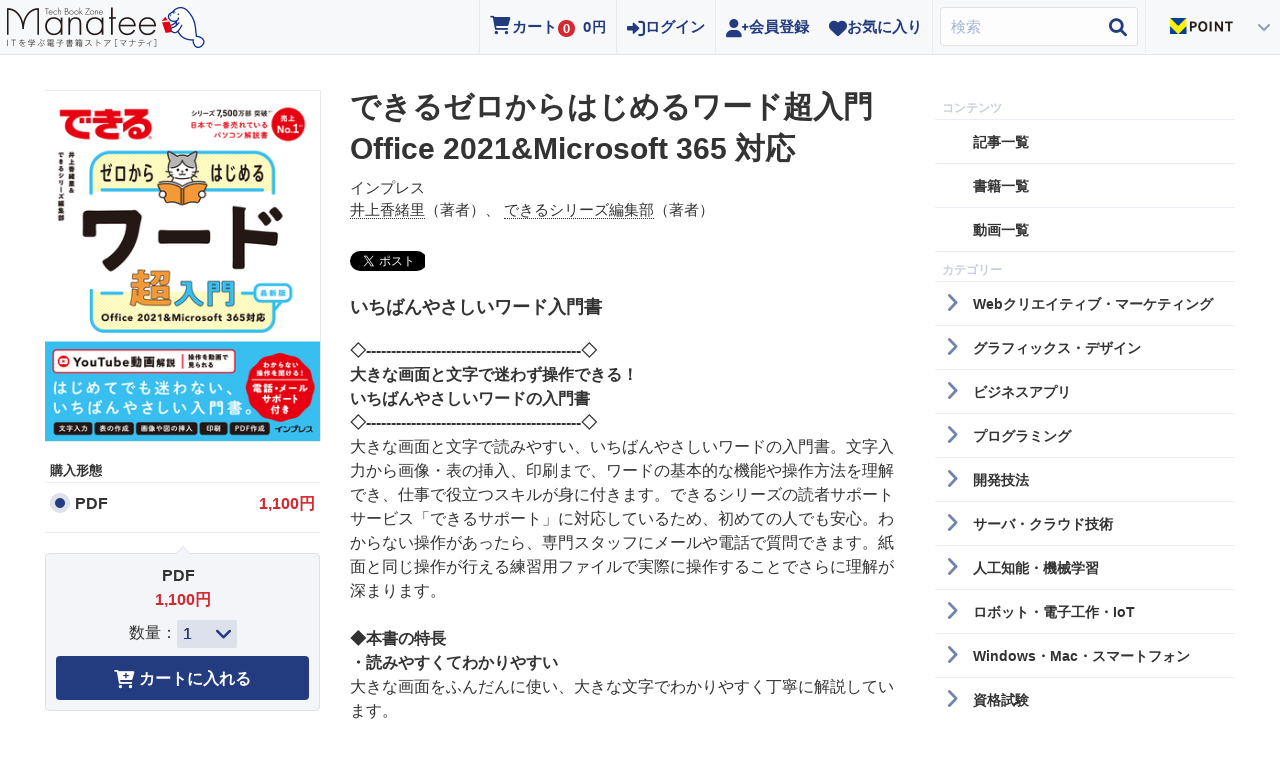

--- FILE ---
content_type: text/html; charset=utf-8
request_url: https://book.mynavi.jp/manatee/books/detail/id=130463
body_size: 16900
content:
<!DOCTYPE html>
<!--[if lt IE 7]>      <html class="no-js lt-ie9 lt-ie8 lt-ie7" lang="ja"> <![endif]-->
<!--[if IE 7]>         <html class="no-js lt-ie9 lt-ie8" lang="ja"> <![endif]-->
<!--[if IE 8]>         <html class="no-js lt-ie9" lang="ja"> <![endif]-->
<!--[if gt IE 8]><!--> <html class="no-js gt-ie9" lang="ja"> <!--<![endif]-->
<head>
<script>
window.dataLayer = window.dataLayer || [];
dataLayer.push({
  'ecommerce': {
    'detail': {
      'products': [{
        'name': "できるゼロからはじめるワード超入門 Office 2021&Microsoft 365 対応",
        'id': "130463",
        'brand': "Manatee",
        'category': "表計算・ワープロソフト"
       }]
     }
   }
});
</script>
<script>
        window.dataLayer = window.dataLayer || [];
        dataLayer.push({
            'promoURL': 'https://book.mynavi.jp/manatee/detail/id=143736',
            'promoTitle': '新刊案内やセール情報のメールマガジンを配信中！'
        });
    </script>
<meta charset="utf-8">
<meta http-equiv="X-UA-Compatible" content="IE=edge,chrome=1">
<script>
            localStorage.removeItem('user_id');
        window.dataLayer = window.dataLayer || [];
    dataLayer.push({
                    'not_login': true
            });
</script>


<!-- Facebook Pixel Code -->
<script>
!function(f,b,e,v,n,t,s)
{if(f.fbq)return;n=f.fbq=function(){n.callMethod?
n.callMethod.apply(n,arguments):n.queue.push(arguments)};
if(!f._fbq)f._fbq=n;n.push=n;n.loaded=!0;n.version='2.0';
n.queue=[];t=b.createElement(e);t.async=!0;
t.src=v;s=b.getElementsByTagName(e)[0];
s.parentNode.insertBefore(t,s)}(window, document,'script',
'https://connect.facebook.net/en_US/fbevents.js');
fbq('init', '985710958663074');
fbq('track', 'PageView');
</script>
<noscript><img height="1" width="1" style="display:none"
src="https://www.facebook.com/tr?id=985710958663074&amp;ev=PageView&amp;noscript=1"
/ alt=""></noscript>
<!-- End Facebook Pixel Code -->


    
            <title>できるゼロからはじめるワード超入門 Office 2021&Microsoft 365 対応｜Tech Book Zone Manatee</title>
                <meta name="description" content="">
    <meta name="keywords" content="Tech Book Zone Manatee,manatee,マナティ,電子書籍,通販,通信,販売,オンラインショッピング,本,書籍,IT,PC">
    
            <meta property="og:title" content="できるゼロからはじめるワード超入門 Office 2021&amp;Microsoft 365 対応|Tech Book Zone Manatee">
        <meta property="og:type" content="manatee">
        <meta property="og:description" content="コンピュータ関連の電子書籍が揃う専門ストア『Tech Book Zone Manatee』（テックブックゾーン マナティ）">
        <meta property="og:url" content="https://book.mynavi.jp/manatee_books_detail/id=130463">
        <meta name="twitter:card" content="summary_large_image">
        <meta name="twitter:site" content="@Manatee_Books">
        
                    <meta property="og:image" content="https://book.mynavi.jp/files/topics/130463_ext_06_0.jpg">
            



 
    
            <link rel="shortcut icon" href="/files/user/img/manatee/common/manatee_favicon.ico?v=1579655555">
    <link rel="apple-touch-icon-precomposed" href="/files/user/img/manatee/common/manatee_logo_icon.png?v=1470201590">

<link rel="stylesheet" href="/files/user/css/common/base.css?v=1380581968">
  
     
<link rel="stylesheet" href="/files/user/css/common/base.css?v=1380581968">

        <link rel="stylesheet" href="/files/user/css/common/brand_template_base.css?v=1607921133">
    <link rel="stylesheet" href="/files/user/css/common/brand/header.css?v=1459412400">
    <link rel="stylesheet" href="/files/user/css/common/brand/footer.css?v=1595318581">
    <link rel="stylesheet" href="/files/user/css/common/brand/structure.css?v=1416551783">
    <link rel="stylesheet" href="/files/user/css/common/brand/component.css?v=1392108201">
    <link rel="stylesheet" href="/files/user/css/uniq/manatee/jquery.fancybox.css?v=1463381578">
    <link rel="stylesheet" href="/files/user/css/uniq/manatee/shCoreDefault.css?v=1463381576">
    <link rel="stylesheet" href="/files/user/css/uniq/manatee/manatee.css?v=1729221430">
    <link rel="stylesheet" href="/files/user/css/uniq/manatee/manatee_detail.css?v=1763449259">
    <link rel="stylesheet" href="/files/user/css/uniq/manatee/manatee_style.css?v=1617073799">
            

<link rel="stylesheet" href="/files/css/front/customize.css?v=1768370562" />
<script src="//www.google.com/jsapi"></script>
<script type="text/javascript" src="/files/user/js/jquery.js?v=1380587794"></script>
<script type="text/javascript" src="https://cdnjs.cloudflare.com/ajax/libs/jquery-cookie/1.4.1/jquery.cookie.js"></script>
<!--マイページ修正時に変更-->
<script type="text/javascript" src="/files/user/js/smoothscroll.js?v=1380587795"></script>
<script type="text/javascript" src="/files/user/js/fixHeight.js?v=1380587793"></script>
<script type="text/javascript" src="/files/user/js/jquery.carouFredSel.js?v=1380587794"></script>

<script type="text/javascript" src="/files/user/js/jquery.lightbox.js?v=1380587794"></script>
    <!--マイページ修正時に変更-->
        <script type="text/javascript" src="/files/user/js/jquery.simplemodal.js?v=1380587794"></script>
    
    <script type="text/javascript" src="/files/user/js/brand/jquery.cycle.min.js?v=1392113856"></script>
<script type="text/javascript" src="/files/user/js/manatee/manatee.js?v=1467271616"></script>
<script type="text/javascript" src="/files/user/js/brand/default.js?v=1490174265"></script>
<script type="text/javascript" src="https://b.st-hatena.com/js/bookmark_button.js" charset="utf-8" async="async"></script>
<script type="text/javascript" src="/files/user/js/manatee/modernizr.custom.83276.js?v=1463381805"></script>
<script type="text/javascript" src="/files/user/js/manatee/masonry.pkgd.min.js?v=1463381805"></script>
<script type="text/javascript" src="/files/user/js/manatee/jquery.fancybox.pack.js?v=1463381804"></script>
<script type="text/javascript" src="/files/user/js/manatee/shCore.js?v=1463381804"></script>
<script type="text/javascript" src="/files/user/js/manatee/shBrushXml.js?v=1463381805"></script>
<script type="text/javascript" src="/files/user/js/manatee/shBrushCss.js?v=1463381805"></script>
<script type="text/javascript" src="/files/user/js/manatee/shBrushJScript.js?v=1463381805"></script>
<script type="text/javascript" src="/files/user/js/manatee/plugins.js?v=1463381805"></script>
<script type="text/javascript" src="/files/user/js/manatee/functions.js?v=1617006693"></script>
<script src="/files/user/js/ec-detail.js?v=1451042778"></script>
        

    
<!--[if lt IE 9]>
<script type="text/javascript" src="/files/user/js/html5.js?v=1380587794"></script>
<script type="text/javascript" src="/files/user/js/respond.src.js?v=1380587794"></script>
<![endif]-->

    


<script src="/js/modules/ec/jquery.rcms-ec-cart.js?v=1648582240" ></script>
<script>
function addKomma(str) {
    var num = new String(str).replace(/,/g, "");
    while(num != (num = num.replace(/^(-?\d+)(\d{3})/, "$1,$2")));
    return num;
}
(function($){
    
    $(document).ready(function(){
        $(".rcms_ec_cart_button").rcmsEcCart({
            onlyAdd : true,
            beforUpdate : function(elm){
                var id = elm.data("product_id");
                var q  = $(".item_quantity[data-product_id='"+id+"']").val();
                elm.data("quantity",q);
            },
            afterUpdate : refreshCart,
            maxExtension: 5
        });
        if ($("#cart_plugin_items")[0]) {
            // cart_headerがあればカート情報を更新
            refreshCart();
        }
    });

    function refreshCart(res){
        $.ajax({
            type   : "POST",
            async  : true,
            url    : "/ec/cart/data_format=json",
            contentType : 'application/x-www-form-urlencoded',
            success: function(json){
                if(typeof json !== "object"){
                    var json = $.parseJSON(json);
                }
                $("#cart_plugin_items").html(json.html);
                $("#cart_plugin_total_quantity").html(addKomma(json.total_quantity));
                $("#cart_plugin_item_subtotal").html(addKomma(json.subtotal));
            }
        });
    }


})(jQuery);
</script>



<link rel="stylesheet" href="https://cdnjs.cloudflare.com/ajax/libs/font-awesome/6.1.1/css/all.min.css">
<link rel="stylesheet" href="/files/user/css/favoritebutton.css?v=1671586670">
<script src="https://cdn.jsdelivr.net/npm/js-cookie@2/src/js.cookie.min.js"></script>
<script src="/files/user/js/jquery.cookie.js?v=1377161716"></script>
<script type="text/javascript">
(function($) {
    // customize jquery.cookie for array
    var cookieList = function(cookieName) {
        var getItems = function() {
                items = Cookies.get(cookieName) ? Cookies.get(cookieName).split(/,/) : new Array();
                return $.unique(items);//かつては重複を許可していたので、ユニーク化する
            };

        return {
            add: function(val) {
                var items = getItems();
                if (items[0] === 'null' || items.length === 0) {
                     $.cookie(cookieName, val, {path: '/'});
                } else if ($.inArray(String(val), items) < 0) {//castする必要があります。
                    items.push(val);
                    Cookies.set(cookieName, items.join(','), {path: '/', expires: 90});
                }

            },
            remove: function (val) {
                var items = getItems();
                indx = items.indexOf(val.toString());
                if(indx !== -1) {
                    items.splice(indx, 1);
                }
                Cookies.set(cookieName, items.join(','), {path: '/', expires: 90});
            },
            clear: function() {
                var items = getItems();
                items = null;
                $.cookie(cookieName, null, {path: '/', expires: 90});
            },
            items: function() {
                var items = getItems();
                return items;
            }
        }
    };

    $(function() {
        var $favorite = $('.favorite'),
            $linkdelete = $('.linkdelete'),
            favoriteList = cookieList('favoriteList');

        $favorite.on('click', function() {
            favoriteList.add($(this).data('topics_id'));
            if ('manatee_books_detail' === 'cart') {
                $(this).prev('.linkdelete').trigger('click');
            }
            return false;
        });
        
        $linkdelete.on('click', function() {
            favoriteList.remove($(this).data('topics_id'));
            
                        
            return false;
        });
        
    })
})(jQuery);
</script>



<!-- Google Tag Manager -->
<noscript><iframe src="//www.googletagmanager.com/ns.html?id=GTM-PXNBJV"
height="0" width="0" style="display:none;visibility:hidden"></iframe></noscript>
<script>(function(w,d,s,l,i){w[l]=w[l]||[];w[l].push({'gtm.start':
new Date().getTime(),event:'gtm.js'});var f=d.getElementsByTagName(s)[0],
j=d.createElement(s),dl=l!='dataLayer'?'&l='+l:'';j.async=true;j.src=
'//www.googletagmanager.com/gtm.js?id='+i+dl;f.parentNode.insertBefore(j,f);
})(window,document,'script','dataLayer','GTM-PXNBJV');gtag('config', 'AW-782108303');</script>
<!-- End Google Tag Manager -->


<!-- Event snippet for WD2018年12月号販売 conversion page In your html page, add the snippet and call gtag_report_conversion when someone clicks on the chosen link or button. --> 
<!-- End Event snippet for WD2018年12月号販売 conversion page In your html page, add the snippet and call gtag_report_conversion when someone clicks on the chosen link or button. --> 


<script>

(function($){
	$(function(){
		$(".big_category").on("click", function() {
			$(this).next(".small_category").slideToggle(0);
		});
	});
})(jQuery);

</script>



<script src='https://www.googletagservices.com/tag/js/gpt.js'></script>
<script>
  var googletag = googletag || {};
  googletag.cmd = googletag.cmd || [];
</script>



<script>
  googletag.cmd.push(function() {
    googletag.defineSlot('/195484292/Manatee_side1', [300, 250], 'div-gpt-ad-1661236101321-0').addService(googletag.pubads());
    googletag.pubads().enableSingleRequest();
    googletag.pubads().collapseEmptyDivs();
        googletag.pubads().setTargeting('ch', ['book.manatee']);
    googletag.enableServices();
  });
</script>



<meta name="google-site-verification" content="sEJY4UbwJiq5Zhqx5r4TE6QfvF27PoJRMKw67-jRpME" />
<style type="text/css"><!--
#item_detail_header .item_desc h3 {
    margin-top: 1em;
}
--></style>

</head>

<body id="" class="">
<!-- Google Tag Manager (noscript) -->
<noscript><iframe src="https://www.googletagmanager.com/ns.html?id=GTM-PXNBJV"
height="0" width="0" style="display:none;visibility:hidden"></iframe></noscript>
<!-- End Google Tag Manager (noscript) -->






<!--[TOP CONTENTS]-->
<div id="contents1003963">  <!--[if lte IE 8]><div class="legacy"><p>あなたは旧式ブラウザを利用中です。このウェブサイトを快適に閲覧するにはブラウザをアップグレードしてください。</p><ul><li><a href="https://www.google.com/chrome/browser/">Chrome</a></li><li><a href="http://www.mozilla.com/">Firefox</a></li><li><a href="http://www.microsoft.com/download/internet-explorer.aspx">Internet Explorer</a></li><li><a href="http://www.apple.com/safari/download/">Safari</a></li></ul></div><![endif]-->
<div id="header_local_manatee">
    <header>
        <h1 class="logo"><a href="https://book.mynavi.jp/manatee/"><img src="/files/user/img/manatee/top/manatee_logo.png?v=1711607901" alt="マナティ" width="125" height="36"></a></h1>
	</header>
	<nav id="nav">

        <div class="buy_sys">
            <div id="cart_header">
				<span class="header_item_sp">
					<form action="https://book.mynavi.jp/ec/cart/" method="POST" class="pc_dl">
						<button type="submit" class="submit_cart_btn">
							<span class="pc_dt inner-text">カート</span>
							<span id="cart_plugin_total_quantity_sp" class="pc_dd cart_plugin_total_quantity"></span>
						</button>
					</form>
				</span>
				<span class="header_item">
					<dl>
						<dt>カート</dt>
						<dd><span id="cart_plugin_total_quantity" class="cart_plugin_total_quantity"></span><span>点</span></dd>
						<dd><span id="cart_plugin_item_subtotal" class="cart_plugin_item_subtotal"></span><span>円</span></dd>
					</dl>
				</span>
    			<div class="box">
    			    <div class="cart_detail">
    			        <div class="cart_detail_content">
        				    <div id="cart_plugin_items"></div>
							<div class="cartbtn">
								<form action="https://book.mynavi.jp/ec/cart/" method="POST">
									<button type="submit" class="submit_cart_btn">カートを見る</button>
								</form>
							</div>
                        </div>
    				</div>
    			</div>
            </div>
            <ul id="nav_mypage">

                    <li><a href="https://book.mynavi.jp/manatee/login/">ログイン</a></li>
                <li><a href="https://book.mynavi.jp/manatee/register/">会員登録</a></li>
    				<li><a href="https://book.mynavi.jp/mypage/favorite/">お気に入り</a></li>
            </ul>
            
    		<div id="search_keyword">
    			<form action="https://book.mynavi.jp/manatee/list/" method="get">
    				<input type="text" name="topics_keyword" id="topics_keyword" class="keyword" value="" placeholder="検索"><label for="topics_keyword"></label> <input type="submit" class="submit" value="検索">
    			</form>
    		</div>
        </div>
        

				
		<ul class="lnavi" id="bnr_tpoint">
			<li class="tpoint parent">
				<span><img src="/files/user/img/ec/logo_tpoint02.png?v=1717149231" alt="Vポイント"></span>
				<div class="children">
					<div class="wrap">
						<ul id="nav_tpoint" class="login">
							<li><a href="https://tsite.jp/tp/index.pl?xpg=PCPT0102">Vポイントの利用履歴</a></li>
							<li><a href="https://book.mynavi.jp/point/about/">Vポイントのご案内</a></li>
						</ul>
					</div>
				</div>
			</li>
		</ul>

																																        																							        								
	</nav>
</div>


<!--/[HEADER_LOCAL]-->

</div><!-- //div id="contents1003963 -->

<!--/[TOP CONTENTS]--> 

<!--[TOPICPATH]-->
 

<!--/[TOPICPATH]--> 

<!--[CONTAINER]-->
<div id="container">
	<article id="contents">
		<!--[CONTENTS]-->
		
		
		<div id="contents1003962">



<section>
    <div id="item_detail_header">
        <div class="item_meta">
                         
            
            <div class="item_meta_image">
                                                                                                <img src="/files/topics/130463_ext_06_0.jpg?v=1654503583" alt="2950139411000000000w.jpg" style="object-fit:contain;" >
                            </div>

            
            
                        
                            
                            
            

                                                <div id="item_selectlist">
                        <h3>購入形態</h3>
                        <table>
                            <tbody>
                                                                                    <tr class="product_selector selected" data-product_id="108650">
                                <td class="check"><label><input type="radio" name="item_select" class="product_selector"
                                            value="108650" data-product_id="108650"
                                            id="check-108650" checked="checked" ><span
                                        class="radio-icon"></span></label></td>
                            <td class="type"><label
                                    for="check-108650">PDF
                                    </label>
                            </td>
                            <td class="price"><label
                                    for="check-108650">1,100円
                                                                </td>
                            <td class="points"><label for="check-108650">
                                                                    </label></td>
                        </tr>
                                                                        </tbody>
                    </table>
                </div>
                        
            <div id="cart_sidebox">
                                <div class="cart_sideboxes" style="display:block;" data-product_id="108650">
                    <dl>
                        <dt>PDF</dt>
                        <dd class="price">
                            1,100円
                                                        </dd>
                                                    <dd class="stock"></dd>
                                                <dd class="date"></dd>
                        <dd class="quantity">数量：<label>
                                <select name="item_quantity" class="item_quantity"
                                    data-product_id="108650">
                                                                                                                                                                                                                                                                            
                                                                                                            <option value="1">1</option>
                                                                    </select></label>
                        </dd>
                                                <dd class="cart_in">
                            <p>
                                カートに追加されました。
                            </p>
                            <form action="https://book.mynavi.jp/ec/cart/" method="POST">
                                <button type="submit" class="submit_cart_btn">カートを見る</button>
                            </form>
                        </dd>
                        <dd class="btn">
                                                        <div class="rcms_ec_cart_button " data-product_id="108650" data-is_added="0" data-ext_col_01="manatee_books_detail" >                            <a href="javascript:void(0);"><img src="/files/user/img/ec/btn_cart_01.gif?v=1380582006"
                                    alt="カートに入れる" /></a>
                            </div>                                                    </dd>
                                                                                            </dl>
                    <input type="hidden" name="item_select" id="item_select" value="">
                </div>
                            </div>
                        <span class="paper_attention">
                <a rel="noopener" id="amazon_url" target="_blank" href=""
                    data-isbn13="9784295013945">紙の本を買う</a>
            </span>
                                <!-- /favorite_button -->
                <div class="favbox">
                    <div class="box favorite"  data-topics_id="130463" style="margin-top: 10px;">
                        <button class="bubbly-button">
                            <i class="hearticon far fa-heart"><span style="font-weight: normal;">　お気に入りに登録する</span></i>
                        </button>
                    </div>

                    <div class="box linkdelete clicked"  data-topics_id="130463" style="margin-top: 10px;">
                        <button class="bubbly-button">
                            <i class="hearticon fas fa-heart"><span style="font-weight: normal;">　お気に入りに登録済み</span></i>
                        </button>
                    </div>
                </div>
        
        </div>

        <div class="item_desc">
            <h1 class="title">
                                できるゼロからはじめるワード超入門 Office 2021&amp;Microsoft 365 対応
            </h1>
                        <div class="intro">
                <p>インプレス</p>
                <ul class="attribute">
                    
                                            
                        
                                                                                    <li><a
                                        href="https://book.mynavi.jp/manatee/list/?topics_keyword=井上香緒里">井上香緒里</a>（著者）、
                                                                                                                            
                        
                                                                                    <a
                                        href="https://book.mynavi.jp/manatee/list/?topics_keyword=できるシリーズ編集部">できるシリーズ編集部</a>（著者）</li>                                                                                </ul>

                <div class="share" data-url="" data-text=""></div>
                <style>
                    
                        .promo {
                            display: block;
                            background-color: #cc0000;
                            padding: 10px;
                            text-align: center;
                            border-bottom: none;
                            margin-top: 20px;
                            margin-bottom: 20px;
                            text-decoration: none;
                            border-radius: 5px;
                        }

                        .promo::before {
                            content: "\f0a1";
                            color: #fff;
                            font-family: 'FontAwesome';
                            margin-right: 10px;
                        }

                        .promo:hover {
                            opacity: 0.7;
                        }

                    
                </style>


                
                                    <h3 id="lead">いちばんやさしいワード入門書</h3>
                                
                
                                                    <p><b>◇-------------------------------------------◇<br>大きな画面と文字で迷わず操作できる！<br>いちばんやさしいワードの入門書<br>◇-------------------------------------------◇</b><br>大きな画面と文字で読みやすい、いちばんやさしいワードの入門書。文字入力から画像・表の挿入、印刷まで、ワードの基本的な機能や操作方法を理解でき、仕事で役立つスキルが身に付きます。できるシリーズの読者サポートサービス「できるサポート」に対応しているため、初めての人でも安心。わからない操作があったら、専門スタッフにメールや電話で質問できます。紙面と同じ操作が行える練習用ファイルで実際に操作することでさらに理解が深まります。<br><br><b>◆本書の特長<br>・読みやすくてわかりやすい</b><br>大きな画面をふんだんに使い、大きな文字でわかりやすく丁寧に解説しています。<br><b>・省略せずに全手順を掲載</b><br>操作に必要なすべての画面と手順を掲載しているため、迷わず読み進められます。<br><b>・大切な基本をしっかり解説</b><br>基礎知識や基本操作をしっかり解説しているため、知識ゼロからでも使いこなせるようになります。<br><b>・豊富な練習用ファイル</b><br>ビジネスで使える文書、チラシのサンプルを多数ご用意しています。応用することで、多様な文書が作成できます。<br><br><b>◆目次</b><br>第1章　ワードを始めよう<br>第2章　文字を入力してみよう<br>第3章　文字を修正してみよう<br>第4章　文書の見ためを整えよう<br>第5章　文書に表を追加しよう<br>第6章　文書に画像や図形を追加しよう<br>第7章　さまざまな文書を作成・印刷してみよう</p>
                                <p class="date">発売日：2022-05-31</p>                <p class="pages">ページ数：225ページ</p>                                    <div class="accordion">
                        <h4>目次</h4>
                        <p>表紙<br />
できるシリーズは読者サービスが充実！<br />
ご購入・ご利用の前に必ずお読みください<br />
まえがき<br />
本書の読み方<br />
目次<br />
パソコンの基本操作<br />
練習用ファイルのダウンロード方法<br />
第1章  ワードを始めよう<br />
レッスン1　ワードについて知ろう　＜この章を学ぶ前に><br />
レッスン2　さあ、ワードを使ってみよう　＜ワードの起動＞<br />
レッスン3　ワードの画面を確認しよう　＜ワードの画面＞<br />
レッスン4　文書を読みやすい大きさに拡大しよう　＜ズームスライダー＞<br />
レッスン5　ワードを終了しよう　＜ワードの終了＞<br />
Q&A　ワードのバージョンを知りたい<br />
Q&A　もっとかんたんにワードを起動したい<br />
Q&A　デスクトップにワードのアイコンを表示したい<br />
第2章　文字を入力してみよう<br />
レッスン6　文字入力について知ろう　＜この章を学ぶ前に＞<br />
レッスン7　ひらがなを入力しよう　＜ローマ字入力＞<br />
レッスン8　改行を入力しよう　＜改行＞<br />
レッスン9　漢字を入力しよう　＜漢字の変換＞<br />
レッスン10　カタカナを入力しよう　＜カタカナの変換＞<br />
レッスン11　アルファベットを入力しよう　＜半角英数（小文字と大文字）＞<br />
レッスン12　作成した文書を保存しよう　＜名前を付けて保存＞<br />
Q&A　カタカナに変換できない<br />
Q&A　記号を入力したい<br />
Q&A　かな入力で文字を入力したい<br />
第3章　文字を修正してみよう<br />
レッスン13　文字の修正方法を知ろう　＜この章を学ぶ前に＞<br />
レッスン14　保存した文書を開いてみよう　＜ファイルを開く＞<br />
レッスン15　文字を削除しよう　＜文字の削除＞<br />
レッスン16　文字を追加しよう　＜文字の挿入＞<br />
レッスン17　直前の操作を取り消そう　＜元に戻す＞<br />
レッスン18　文字を選択しよう　＜選択範囲＞<br />
レッスン19　文字をコピーしよう　＜コピー、貼り付け＞<br />
レッスン20　文字を移動しよう　＜切り取り、貼り付け（行単位）＞<br />
レッスン21　編集した文書を保存しよう　＜上書き保存＞<br />
Q&A　長い「読み」で入力したときに目的の漢字に変換したい<br />
Q&A　貼り付けを実行した後などに表示されるマークは何？<br />
Q&A　文字を入力したら、入力済みの文字が消えてしまう<br />
Q&A　今日の日付を簡単に入力したい<br />
Q&A　コピーや貼り付けをキー操作で実行したい<br />
第4章　文書の見ためを整えよう<br />
レッスン22　文書の見ためを整える方法を知ろう　＜この章を学ぶ前に＞<br />
レッスン23　文字の形や大きさを変更しよう　＜フォントサイズ＞<br />
レッスン24　文字を太字にしよう　＜太字＞<br />
レッスン25　文字の色を変更しよう　＜フォントの色＞<br />
レッスン26　罫線を引こう　＜段落罫線＞<br />
レッスン27　文字を中央や右側に配置しよう　＜文字の配置＞<br />
レッスン28　行間を広げよう　＜行間＞<br />
レッスン29　箇条書きにしよう　＜箇条書き、行頭記号＞<br />
レッスン30　文字を字下げしよう　＜インデント＞<br />
Q&A　範囲を選択した文字の右上に表示される画面は何？<br />
Q&A　見出しをもっと目立たせたい<br />
Q&A　文字の下に二重線を付けたい<br />
第5章　文書に表を追加しよう<br />
レッスン31　表の追加方法について知ろう　＜この章を学ぶ前に＞<br />
レッスン32　表を作成しよう　＜表の挿入＞<br />
レッスン33　表の列幅を変更しよう　＜列幅の変更＞<br />
レッスン34　表に後から行を追加しよう　＜行の挿入＞<br />
レッスン35　表に色を付けよう　＜表のスタイル＞<br />
レッスン36　表全体のサイズを調整しよう　＜表のサイズ変更＞<br />
レッスン37　セル内の文字の配置を変更しよう　＜セル内の文字配置＞<br />
レッスン38　表全体を用紙の中央に配置しよう　＜表の配置＞<br />
Q&A　いつも表示されないタブがあるのはどうして？<br />
Q&A　表全体を削除したい<br />
Q&A　複数のセルを1つにまとめたい<br />
第6章　文書に画像や図形を追加しよう<br />
レッスン39　画像や図形の追加方法を知ろう　＜この章を学ぶ前に＞<br />
レッスン40　文書にイラストを入れよう　＜アイコン＞<br />
レッスン41　イラストの色あいを変更しよう　＜グラフィックの塗りつぶし＞<br />
レッスン42　イラストのサイズを変更しよう　＜図の縮小と拡大＞<br />
レッスン43　イラストを移動しよう　＜位置＞<br />
レッスン44　文書の背景に色を付けよう　＜背景の色＞<br />
レッスン45　目立つ見出しを作ろう　＜ワードアート＞<br />
レッスン46　文字の輪郭を太くしよう　＜枠線の太さ＞<br />
レッスン47　文書に写真を入れよう　＜図の挿入＞<br />
レッスン48　写真に枠を付けよう　＜図のスタイル＞<br />
レッスン49　自由な場所に文字を入力しよう　＜テキストボックス＞<br />
レッスン50　図形の色や枠線の色を変えよう　＜塗りつぶしの色／枠線の色＞<br />
レッスン51　罫線で用紙を囲もう　＜ページ罫線＞<br />
Q&A　写真の明るさや色あいを変更したい<br />
Q&A　図形の重なりの順番を変更したい<br />
Q&A　ワードアートのデザインを変更したい<br />
第7章　さまざまな文書を作成・印刷してみよう<br />
レッスン52　文書のバリエーションや印刷方法を知ろう　＜この章を学ぶ前に＞<br />
レッスン53　文書のサンプルを利用しよう　＜テンプレート＞<br />
レッスン54　縦書きの文書に変換しよう　＜文字列の方向＞<br />
レッスン55　縦書き文書の数字を見やすくしよう　＜縦中横＞<br />
レッスン56　印刷前に仕上がりを確認しよう　＜印刷プレビュー＞<br />
レッスン57　文書を用紙に印刷しよう　＜印刷＞<br />
レッスン58　どんなパソコンでも文書を表示できるように保存しよう　＜PDF形式で保存＞<br />
Q&A　用紙サイズを変更したい<br />
Q&A　背景に付けた色が印刷されないのはなぜ？<br />
Q&A　原稿用紙のマス目を表示したい<br />
Q&A　作った文書をメールで送りたい<br />
付録1　ホームポジション早見表<br />
付録2　ローマ字変換表<br />
用語集<br />
索引<br />
できるサポートのご案内<br />
本書を読み終えた方へ／読者アンケートのお願い<br />
スタッフリスト<br />
奥付<br />
裏表紙</p>
                    </div>
                
                
                                                    
                    
                    
                                                                        <div class="accordion">
                                <h4>著者プロフィール</h4>
                                <ul class="attribute">
                                                                                                    <li>
                                    <div>
                                        <p><a href="https://book.mynavi.jp/manatee/list/?topics_keyword=井上香緒里">井上香緒里</a>（著者）</p>
                                        <p>井上香緒里（いのうえかおり）<br />
テクニカルライター。SOHOのテクニカルライターチーム「チーム・モーション」を立ち上げ、IT書籍や雑誌の執筆、Webコンテンツの執筆を中心に活動中。2007年から2015年まで「Microsoft MVP アワード（Microsoft Office PowerPoint ）」を受賞。近著に『できるPowerPoint 2021 Office 2021&Microsoft 365両対応』『できるWord&Excel&PowerPoint2019 Office2019/Office365両対応』などがある。</p>
                                    </div>
                                </li>
                                                                        
                    
                    
                                                                                            </ul>
                    </div>
                
                

            </div>
            <a style="text-align: center; color: white; border-bottom: none;" id="promo_bottom" class="promo" href="https://book.mynavi.jp/manatee/detail/id=143736">Manateeではメルマガ会員を募集中！</a>
        </div>
</section>
</div><!-- //div id="contents1003962 -->

		<div id="contents1003964"><div id="latest_topics" class="grid">
    <header class="section_header">
		<h2>最新の記事</h2>
		<p><a href="https://book.mynavi.jp/manatee/articles/">記事一覧へ</a></p>	
	</header>
    <section>
                <ul class="list">
            
                        <li class="grid-item">
                
                <div class="col">
                    <a href="https://book.mynavi.jp/manatee/detail/id=149733">
                    
                    
                    <div class="photo">
                        
                                                <img src="/files/user/img/manatee/common/noimage_logo.png?v=1463382068" alt="">
                        
                                            </div>
                   
                    
                    	                    	

                    			                
	                    	                    
                    
                    
                    <div class="detail">
                        <p class="date">2026.02.03 <span class="new">[NEW]</span></p>
                        <p class="ser">                                                            	    		                       
		    		                    		                        		                                            </p>
                        <p class="title">レコメンドメール配信遅延に関するお詫び</p>
                                                                                            </div>                </a></div>
                
            </li><!--/.grid-item-->
                        <li class="grid-item">
                
                <div class="col">
                    <a href="https://book.mynavi.jp/manatee/detail/id=149710">
                    
                    
                    <div class="photo">
                        
                                                <img src="/files/topics/149710_ext_14_0.png?v=1769779655" alt="">
                        
                                            </div>
                   
                    
                    	                    	

                    			                
	                    	                    
                    
                    
                    <div class="detail">
                        <p class="date">2026.01.31</p>
                        <p class="ser">                                                            	    		                       
		    		                    		                        		                                            </p>
                        <p class="title">2/1(日)24:00まで！ 新刊11点が20%OFFで買える限定クーポン配布中</p>
                                                                                            </div>                </a></div>
                
            </li><!--/.grid-item-->
                        </ul>
        </section>
    </div>
<!--/div--><!--/.grid--></div><!-- //div id="contents1003964 -->
<div id="contents1003965"><div id="item_category_list">
                <header class="section_header">
                    <h2>絶賛！発売中！</h2>
                    <p><a href="https://book.mynavi.jp/manatee/books/">書籍一覧へ</a></p>
                </header>
                <ul class="category_list">
                    <!-- item -->
                    <li>
                        <div class="image">
                            
                                                        <a href="https://book.mynavi.jp/manatee/books/detail/id=149511"><img src="/files/topics/149511_ext_06_0.jpg?v=1767675823" alt="9784839987725.jpg"></a>
                                                    </div>
                        <dl class="detail">
                            <dt><a href="https://book.mynavi.jp/manatee/books/detail/id=149511">Blender 2D背景制作テクニック（仮）</a></dt>
                            
                            <dd>
                                                                                                            <span class="detail__pre_order">予約</span>
                                                                                                      
                                
                                
                                                                    <span class="detail__price">4180円</span>
                                                            </dd>
                            
                            <dd>
                                <ul>
                                
                                                                            
                                        
                                                                                                                                                <li><a href="https://book.mynavi.jp/manatee/list/?topics_keyword=真﨑まお">真﨑まお</a>（著者）</li>                                                                                                                                                            </ul>
                            </dd>
                            <dd><a href="https://book.mynavi.jp/manatee/books/?contents_type=1426">3D・CAD</a></dd>
                            <dd class="type">
                                <ul>
                                                                            <li>予約受付中</li>
                                                                    </ul>
                            </dd>
                        </dl>
                    </li>
                    <!-- item -->
                    <li>
                        <div class="image">
                            
                                                        <a href="https://book.mynavi.jp/manatee/books/detail/id=149732"><img src="/files/topics/149732_ext_06_0.jpg?v=1770098056" alt="9784839989682.jpg"></a>
                                                    </div>
                        <dl class="detail">
                            <dt><a href="https://book.mynavi.jp/manatee/books/detail/id=149732">Pythonによるディープラーニングと生成AI・LLM</a></dt>
                            
                            <dd>
                                                                                                            <span class="detail__pre_order">予約</span>
                                                                                                      
                                
                                
                                                                    <span class="detail__price">4994円</span>
                                                            </dd>
                            
                            <dd>
                                <ul>
                                
                                                                            
                                        
                                                                                                                                                <li><a href="https://book.mynavi.jp/manatee/list/?topics_keyword=Francois Chollet">Francois Chollet</a>（著者）、                                                                                                                                                                    
                                        
                                                                                                                                                <a href="https://book.mynavi.jp/manatee/list/?topics_keyword=Matthew Watson">Matthew Watson</a>（著者）、                                                                                                                                                                    
                                        
                                                                                                                                                <a href="https://book.mynavi.jp/manatee/list/?topics_keyword=巣籠悠輔">巣籠悠輔</a>（監訳）、                                                                                                                                                                    
                                        
                                                                                                                                                <a href="https://book.mynavi.jp/manatee/list/?topics_keyword=株式会社クイープ">株式会社クイープ</a>（翻訳）</li>                                                                                                                                                            </ul>
                            </dd>
                            <dd><a href="https://book.mynavi.jp/manatee/books/?contents_type=1437">その他言語</a></dd>
                            <dd class="type">
                                <ul>
                                                                            <li>予約受付中</li>
                                                                    </ul>
                            </dd>
                        </dl>
                    </li>
                    <!-- item -->
                    <li>
                        <div class="image">
                            
                                                        <a href="https://book.mynavi.jp/manatee/books/detail/id=149501"><img src="/files/topics/149501_ext_06_0.jpg?v=1767589181" alt="9784839990329.jpg"></a>
                                                    </div>
                        <dl class="detail">
                            <dt><a href="https://book.mynavi.jp/manatee/books/detail/id=149501">試して学ぶ FigmaMCPサーバー</a></dt>
                            
                            <dd>
                                                                                                            <span class="detail__pre_order">予約</span>
                                                                                                      
                                
                                
                                                                    <span class="detail__price">3388円</span>
                                                            </dd>
                            
                            <dd>
                                <ul>
                                
                                                                            
                                        
                                                                                                                                                <li><a href="https://book.mynavi.jp/manatee/list/?topics_keyword=竹田 学">竹田 学</a>（著者）、                                                                                                                                                                    
                                        
                                                                                                                                                <a href="https://book.mynavi.jp/manatee/list/?topics_keyword=天辰 一希">天辰 一希</a>（著者）、                                                                                                                                                                    
                                        
                                                                                                                                                <a href="https://book.mynavi.jp/manatee/list/?topics_keyword=高橋 秀明">高橋 秀明</a>（著者）、                                                                                                                                                                    
                                        
                                                                                                                                                <a href="https://book.mynavi.jp/manatee/list/?topics_keyword=八木田 裕伍">八木田 裕伍</a>（著者）、                                                                                                                                                                    
                                        
                                                                                                                                                <a href="https://book.mynavi.jp/manatee/list/?topics_keyword=FigmaJapan株式会社">FigmaJapan株式会社</a>（協力）</li>                                                                                                                                                            </ul>
                            </dd>
                            <dd><a href="https://book.mynavi.jp/manatee/books/?contents_type=1422">Webデザイン</a></dd>
                            <dd class="type">
                                <ul>
                                                                            <li>予約受付中</li>
                                                                    </ul>
                            </dd>
                        </dl>
                    </li>
                    <!-- item -->
                    <li>
                        <div class="image">
                            
                                                        <a href="https://book.mynavi.jp/manatee/books/detail/id=149316"><img src="/files/topics/149316_ext_06_0.jpg?v=1769502750" alt="9784839989996.jpg"></a>
                                                    </div>
                        <dl class="detail">
                            <dt><a href="https://book.mynavi.jp/manatee/books/detail/id=149316">iPadマスターブック 2026‐2027［iPadOS 26対応］</a></dt>
                            
                            <dd>
                                                                                                            <span class="detail__pre_order">予約</span>
                                                                                                      
                                
                                
                                                                    <span class="detail__price">1999円</span>
                                                            </dd>
                            
                            <dd>
                                <ul>
                                
                                                                            
                                        
                                                                                                                                                <li><a href="https://book.mynavi.jp/manatee/list/?topics_keyword=小山香織">小山香織</a>（著者）</li>                                                                                                                                                            </ul>
                            </dd>
                            <dd><a href="https://book.mynavi.jp/manatee/books/?contents_type=1452">スマートフォン・タブレット</a></dd>
                            <dd class="type">
                                <ul>
                                                                            <li>予約受付中</li>
                                                                    </ul>
                            </dd>
                        </dl>
                    </li>
                </ul>
            </div></div><!-- //div id="contents1003965 -->

		
		<!--/[CONTENTS]-->
	</article>
	<!--[RSIDE]-->
	<aside id="rside">
		<div id="contents1003967">
<!-- /195484292/Manatee_side1 -->
<div id='div-gpt-ad-1661236101321-0' style='min-width: 300px; min-height: 250px;'>
  <script>
    googletag.cmd.push(function() { googletag.display('div-gpt-ad-1661236101321-0'); });
  </script>
</div>


<div class="contents_menu" id="nav_side" style="margin-top: 10px;">
    <ul class="menu" data-title="コンテンツ">
     <li><a href="https://book.mynavi.jp/manatee/articles/">記事一覧</a></li>
     <li><a href="https://book.mynavi.jp/manatee/books/">書籍一覧</a></li>
     <li><a href="https://book.mynavi.jp/clv/">動画一覧</a></li>
    </ul>
</div>
<div class="category_menu" id="nav_side">
    <ul class="menu">
         <li><a href="https://book.mynavi.jp/manatee/list/contents_type[]=1395&amp;contents_type[]=1393">Webクリエイティブ・マーケティング</a>
            <div>
        <ul>
                                    <li><a href="https://book.mynavi.jp/manatee/list/contents_type[]=1420&amp;contents_type[]=1393">HTML/CSS</a></li>
                                                <li><a href="https://book.mynavi.jp/manatee/list/contents_type[]=1421&amp;contents_type[]=1393">CMS</a></li>
                                                <li><a href="https://book.mynavi.jp/manatee/list/contents_type[]=1422&amp;contents_type[]=1393">Webデザイン</a></li>
                                                <li><a href="https://book.mynavi.jp/manatee/list/contents_type[]=1423&amp;contents_type[]=1393">Webマーケティング</a></li>
                                                <li><a href="https://book.mynavi.jp/manatee/list/contents_type[]=1424&amp;contents_type[]=1393">ソーシャルメディア</a></li>
                            </ul>
    </div>
      </li>
         <li><a href="https://book.mynavi.jp/manatee/list/contents_type[]=1396&amp;contents_type[]=1403">グラフィックス・デザイン</a>
            <div>
        <ul>
                                    <li><a href="https://book.mynavi.jp/manatee/list/contents_type[]=1425&amp;contents_type[]=1403">グラフィックアプリケーション</a></li>
                                                <li><a href="https://book.mynavi.jp/manatee/list/contents_type[]=1426&amp;contents_type[]=1403">3D・CAD</a></li>
                                                <li><a href="https://book.mynavi.jp/manatee/list/contents_type[]=1427&amp;contents_type[]=1403">その他</a></li>
                            </ul>
    </div>
      </li>
         <li><a href="https://book.mynavi.jp/manatee/list/contents_type[]=1397&amp;contents_type[]=1405">ビジネスアプリ</a>
            <div>
        <ul>
                                    <li><a href="https://book.mynavi.jp/manatee/list/contents_type[]=1428&amp;contents_type[]=1405">表計算・ワープロソフト</a></li>
                                                <li><a href="https://book.mynavi.jp/manatee/list/contents_type[]=1429&amp;contents_type[]=1405">プレゼンテーション</a></li>
                                                <li><a href="https://book.mynavi.jp/manatee/list/contents_type[]=1430&amp;contents_type[]=1405">Access・FileMakerほか</a></li>
                                                <li><a href="https://book.mynavi.jp/manatee/list/contents_type[]=1431&amp;contents_type[]=1405">統計・データ分析</a></li>
                            </ul>
    </div>
      </li>
         <li><a href="https://book.mynavi.jp/manatee/list/contents_type[]=1398&amp;contents_type[]=1406">プログラミング</a>
            <div>
        <ul>
                                    <li><a href="https://book.mynavi.jp/manatee/list/contents_type=2216">Python</a></li>
                                                <li><a href="https://book.mynavi.jp/manatee/list/contents_type[]=1432&amp;contents_type[]=1406">C/C++/C#</a></li>
                                                <li><a href="https://book.mynavi.jp/manatee/list/contents_type[]=1433&amp;contents_type[]=1406">Java</a></li>
                                                <li><a href="https://book.mynavi.jp/manatee/list/contents_type[]=1434&amp;contents_type[]=1406">PHP</a></li>
                                                <li><a href="https://book.mynavi.jp/manatee/list/contents_type[]=1435&amp;contents_type[]=1406">JavaScript</a></li>
                                                <li><a href="https://book.mynavi.jp/manatee/list/contents_type[]=1436&amp;contents_type[]=1406">Ruby</a></li>
                                                <li><a href="https://book.mynavi.jp/manatee/list/contents_type[]=1437&amp;contents_type[]=1406">その他言語</a></li>
                                                <li><a href="https://book.mynavi.jp/manatee/list/contents_type[]=1438&amp;contents_type[]=1406">Android開発</a></li>
                                                <li><a href="https://book.mynavi.jp/manatee/list/contents_type[]=1439&amp;contents_type[]=1406">Swift（iOS開発）</a></li>
                                                <li><a href="https://book.mynavi.jp/manatee/list/contents_type[]=1440&amp;contents_type[]=1406">コンテスト・学習</a></li>
                            </ul>
    </div>
      </li>
         <li><a href="https://book.mynavi.jp/manatee/list/contents_type[]=1401&amp;contents_type[]=1407">開発技法</a>
            <div>
        <ul>
                                    <li><a href="https://book.mynavi.jp/manatee/list/contents_type[]=1442&amp;contents_type[]=1407">開発ツール</a></li>
                                                <li><a href="https://book.mynavi.jp/manatee/list/contents_type[]=1443&amp;contents_type[]=1407">開発系読み物</a></li>
                            </ul>
    </div>
      </li>
         <li><a href="https://book.mynavi.jp/manatee/list/contents_type[]=1402&amp;contents_type[]=1408">サーバ・クラウド技術</a>
            <div>
        <ul>
                                    <li><a href="https://book.mynavi.jp/manatee/list/contents_type[]=1404&amp;contents_type[]=1408">データベース</a></li>
                                                <li><a href="https://book.mynavi.jp/manatee/list/contents_type[]=1444&amp;contents_type[]=1408">ネットワーク</a></li>
                                                <li><a href="https://book.mynavi.jp/manatee/list/contents_type[]=1445&amp;contents_type[]=1408">セキュリティ</a></li>
                                                <li><a href="https://book.mynavi.jp/manatee/list/contents_type[]=1446&amp;contents_type[]=1408">クラウド</a></li>
                            </ul>
    </div>
      </li>
         <li><a href="https://book.mynavi.jp/manatee/list/contents_type[]=1413&amp;contents_type[]=1409">人工知能・機械学習</a>
            <div>
        <ul>
                                    <li><a href="https://book.mynavi.jp/manatee/list/contents_type[]=1441&amp;contents_type[]=1409">人工知能・機械学習</a></li>
                            </ul>
    </div>
      </li>
         <li><a href="https://book.mynavi.jp/manatee/list/contents_type[]=1414&amp;contents_type[]=1417">ロボット・電子工作・IoT</a>
            <div>
        <ul>
                                    <li><a href="https://book.mynavi.jp/manatee/list/contents_type[]=1447&amp;contents_type[]=1417">ロボット</a></li>
                                                <li><a href="https://book.mynavi.jp/manatee/list/contents_type[]=1448&amp;contents_type[]=1417">電子工作</a></li>
                                                <li><a href="https://book.mynavi.jp/manatee/list/contents_type[]=1449&amp;contents_type[]=1417">IoT</a></li>
                            </ul>
    </div>
      </li>
         <li><a href="https://book.mynavi.jp/manatee/list/contents_type[]=1415&amp;contents_type[]=1418">Windows・Mac・スマートフォン</a>
            <div>
        <ul>
                                    <li><a href="https://book.mynavi.jp/manatee/list/contents_type[]=1450&amp;contents_type[]=1418">Windows</a></li>
                                                <li><a href="https://book.mynavi.jp/manatee/list/contents_type[]=1451&amp;contents_type[]=1418">Mac</a></li>
                                                <li><a href="https://book.mynavi.jp/manatee/list/contents_type[]=1452&amp;contents_type[]=1418">スマートフォン・タブレット</a></li>
                            </ul>
    </div>
      </li>
         <li><a href="https://book.mynavi.jp/manatee/list/contents_type[]=1416&amp;contents_type[]=1419">資格試験</a>
            <div>
        <ul>
                                    <li><a href="https://book.mynavi.jp/manatee/list/contents_type[]=1453&amp;contents_type[]=1419">IPA試験</a></li>
                                                <li><a href="https://book.mynavi.jp/manatee/list/contents_type[]=1454&amp;contents_type[]=1419">ベンダー試験</a></li>
                                                <li><a href="https://book.mynavi.jp/manatee/list/contents_type[]=1455&amp;contents_type[]=1419">その他</a></li>
                            </ul>
    </div>
      </li>
         <li><a href="https://book.mynavi.jp/manatee/list/contents_type[]=2300&amp;contents_type[]=2300">その他</a>
          </li>
                <div>
        <ul>
                                    <li><a href="https://book.mynavi.jp/manatee/list/contents_type=2160">プログラミング・開発</a></li>
                                                <li><a href="https://book.mynavi.jp/manatee/list/contents_type=2180">Web制作・Webプログラミング</a></li>
                                                <li><a href="https://book.mynavi.jp/manatee/list/contents_type=2181">人工知能・機械学習</a></li>
                                                <li><a href="https://book.mynavi.jp/manatee/list/contents_type=2166">インターネット活用</a></li>
                                                <li><a href="https://book.mynavi.jp/manatee/list/contents_type=2161">ハードウェア</a></li>
                                                <li><a href="https://book.mynavi.jp/manatee/list/contents_type=2162">IT読み物</a></li>
                                                <li><a href="https://book.mynavi.jp/manatee/list/contents_type=2163">パソコンソフト</a></li>
                                                <li><a href="https://book.mynavi.jp/manatee/list/contents_type=2164">Windows関連</a></li>
                                                <li><a href="https://book.mynavi.jp/manatee/list/contents_type=2165">数学・統計</a></li>
                                                <li><a href="https://book.mynavi.jp/manatee/list/contents_type=2167">グラフィックソフト</a></li>
                                                <li><a href="https://book.mynavi.jp/manatee/list/contents_type=2177">サイエンス</a></li>
                            </ul>
    </div>
      </li>
                <div>
        <ul>
                                    <li><a href="https://book.mynavi.jp/manatee/list/contents_type=2169">自己啓発</a></li>
                                                <li><a href="https://book.mynavi.jp/manatee/list/contents_type=2170">マネー・投資</a></li>
                                                <li><a href="https://book.mynavi.jp/manatee/list/contents_type=2171">会計・法律</a></li>
                                                <li><a href="https://book.mynavi.jp/manatee/list/contents_type=2172">経営・経理・人事</a></li>
                                                <li><a href="https://book.mynavi.jp/manatee/list/contents_type=2173">資格・就職・転職</a></li>
                                                <li><a href="https://book.mynavi.jp/manatee/list/contents_type=2174">マーケティング</a></li>
                            </ul>
    </div>
      </li>
                <div>
        <ul>
                                    <li><a href="https://book.mynavi.jp/manatee/list/contents_type=2178">教養・学習</a></li>
                                                <li><a href="https://book.mynavi.jp/manatee/list/contents_type=2183">生活・健康</a></li>
                                                <li><a href="https://book.mynavi.jp/manatee/list/contents_type=2179">素材集・ぬり絵・アート</a></li>
                                                <li><a href="https://book.mynavi.jp/manatee/list/contents_type=2182">その他</a></li>
                            </ul>
    </div>
      </li>
                <div>
        <ul>
                                    <li><a href="https://book.mynavi.jp/manatee/list/contents_type=2184">理工書</a></li>
                                                <li><a href="https://book.mynavi.jp/manatee/list/contents_type=2185">ビジネス書</a></li>
                                                <li><a href="https://book.mynavi.jp/manatee/list/contents_type=2186">実用・雑学書</a></li>
                            </ul>
    </div>
      </li>
                <div>
        <ul>
                                    <li><a href="https://book.mynavi.jp/manatee/list/contents_type=2188">Excelフォーム</a></li>
                                                <li><a href="https://book.mynavi.jp/manatee/list/contents_type=2189">オーディオブック</a></li>
                                                <li><a href="https://book.mynavi.jp/manatee/list/contents_type=2190">DVD</a></li>
                            </ul>
    </div>
      </li>
                <div>
        <ul>
                                    <li><a href="https://book.mynavi.jp/manatee/list/contents_type=2219">仕事術</a></li>
                                                <li><a href="https://book.mynavi.jp/manatee/list/contents_type=2220">MBA</a></li>
                                                <li><a href="https://book.mynavi.jp/manatee/list/contents_type=2222">マーケティング</a></li>
                                                <li><a href="https://book.mynavi.jp/manatee/list/contents_type=2223">業界研究</a></li>
                                                <li><a href="https://book.mynavi.jp/manatee/list/contents_type=2224">読み物</a></li>
                                                <li><a href="https://book.mynavi.jp/manatee/list/contents_type=2225">教養・雑学</a></li>
                            </ul>
    </div>
      </li>
                <div>
        <ul>
                                    <li><a href="https://book.mynavi.jp/manatee/list/contents_type=2499">Mac Fan</a></li>
                                                <li><a href="https://book.mynavi.jp/manatee/list/contents_type=2500">Web Designing</a></li>
                                                <li><a href="https://book.mynavi.jp/manatee/list/contents_type=2501">+DESIGNING</a></li>
                            </ul>
    </div>
      </li>
    </ul>
</div></div><!-- //div id="contents1003967 -->
<div id="contents1003968">  <div class="top_block">
<a class="twitter-timeline"  height="340" width="480" href="https://twitter.com/Manatee_Books">Tweets by Manatee_Books</a> <script async src="//platform.twitter.com/widgets.js" charset="utf-8"></script></div>
</div><!-- //div id="contents1003968 -->
<div id="contents1007212">
            
            
            
            
    <div class="manatee_midbnr bnr_side">
<ul class="midbnr">
                    
            
            
            

                <li><a rel="noopener" href="https://book.mynavi.jp/" target="_blank"><img src="/files/topics/55855_ext_11_2.png?v=1579851452" alt="" width="100%"></a></li>
                    
            
            
            

                <li><a href="https://book.mynavi.jp/ashita_magazine/"><img src="/files/topics/55855_ext_11_4.png?v=1678960980" alt="" width="100%"></a></li>
                    
            
            
            

                <li><a href="https://shikaku.book.mynavi.jp/"><img src="/files/topics/55855_ext_11_5.jpg?v=1684133616" alt="マイ資格ナビ" width="100%"></a></li>
                    
            
            
            

                <li><a rel="noopener" href="https://book.mynavi.jp/kurashi/" target="_blank"><img src="" alt="" width="100%"></a></li>
        </ul>
</div>

    
    
        </div><!-- //div id="contents1007212 -->

	</aside>
	<!--/[RSIDE]-->
</div>

<!--/[CONTAINER]-->
<div id="bottom_contents">
<div id="contents1003966">  <div class="manatee_footer">
    <div class="pagetop"><a href="#container">ページトップ</a></div>
    <img src="/files/user/img/manatee/top/manatee_logo.png?v=1711607901" alt="マナティ" width="160">
            <div class="share" data-url="" data-text=""></div>
        <ul>
        <li><a href="https://book.mynavi.jp/manatee/about/">Manateeとは</a></li>
        <li><a href="https://book.mynavi.jp/manatee/howto/">ご利用ガイド</a></li>
        <li><a href="https://book.mynavi.jp/manatee/carriage/">送料について</a></li>
    </ul>
    
</div>
</div><!-- //div id="contents1003966 -->

</div>

 <div class="common_fotter">
    <ul>
        <li><a href="http://pub.mynavi.jp/">運営会社</a></li>
        <li><a href="https://book.mynavi.jp/faq/">FAQ</a></li>
        <li><a href="https://book.mynavi.jp/inquiry_list/">お問い合わせ</a></li>
		<li><a href="https://book.mynavi.jp/kiyaku/">利用規約</a></li>
		<li><a href="https://book.mynavi.jp/online/">オンライン販売について</a></li>
		<li><a href="https://book.mynavi.jp/legal/">特定商取引法に関する記載</a></li>
		<li><a href="https://book.mynavi.jp/copyrightedmaterial_guideline/">ゲームソフトの利用に関するガイドライン</a>｜</li>
        <li><a href="https://book.mynavi.jp/privacy/">個人情報について</a></li>
        <li><a href="https://book.mynavi.jp/purchase_en/" target=”_blank”>PURCHASE GUIDE (ENGLISH)</a>｜</li>
    </ul>
    <p id="copyright">Copyright &copy; Mynavi Publishing Corporation</p>
</div>

<div id="fb-root"></div>
<script>

(function(d, s, id) {
  var js, fjs = d.getElementsByTagName(s)[0];
  if (d.getElementById(id)) return;
  js = d.createElement(s); js.id = id;
  js.src = "//connect.facebook.net/ja_JP/sdk.js#xfbml=1&version=v2.0";
  fjs.parentNode.insertBefore(js, fjs);
}(document, 'script', 'facebook-jssdk'));

</script>

<script src="/files/user/js/favoritebutton.js?v=1671589523"></script>
</body>
</html>

--- FILE ---
content_type: text/html; charset=utf-8
request_url: https://www.google.com/recaptcha/api2/aframe
body_size: 151
content:
<!DOCTYPE HTML><html><head><meta http-equiv="content-type" content="text/html; charset=UTF-8"></head><body><script nonce="jCz5I12fgmgyjR1DbYqi-g">/** Anti-fraud and anti-abuse applications only. See google.com/recaptcha */ try{var clients={'sodar':'https://pagead2.googlesyndication.com/pagead/sodar?'};window.addEventListener("message",function(a){try{if(a.source===window.parent){var b=JSON.parse(a.data);var c=clients[b['id']];if(c){var d=document.createElement('img');d.src=c+b['params']+'&rc='+(localStorage.getItem("rc::a")?sessionStorage.getItem("rc::b"):"");window.document.body.appendChild(d);sessionStorage.setItem("rc::e",parseInt(sessionStorage.getItem("rc::e")||0)+1);localStorage.setItem("rc::h",'1770110408117');}}}catch(b){}});window.parent.postMessage("_grecaptcha_ready", "*");}catch(b){}</script></body></html>

--- FILE ---
content_type: text/css
request_url: https://book.mynavi.jp/files/user/css/common/brand/header.css?v=1459412400
body_size: 3055
content:
@charset "utf-8";

/*----------------------------------------------------*/ 
/* CSS Index

- 
------------------------------------------------------*/

#header {
	position:relative;
	padding:16px 9px 10px 9px;
	z-index:50;
	background-color:#FFF;
}

#header #tagline {
	position:absolute;
	top:16px;
	left:0;
	width:266px;
	font-size:108%;
	text-align:center;
}

#header .logo a {
	position:absolute;
	top:43px;
	left:12px;
	width:236px;
	height:37px;
	background:url(/files/user/img/common/header_logo.png) no-repeat;
	text-indent:100%;
	white-space:nowrap;
	overflow:hidden;
}

body.simple {
	background:#FFF;
}

body.simple #header {
	width:979px;
	height:84px;
	background:url(/files/user/img/common/line_double_01.gif) repeat-x left bottom;
	margin:0 auto 13px auto;
	padding:16px 0 0 0;
}


/*----------------------------------------------------*/ 
/* infoline
------------------------------------------------------*/ 

#header #infoline {
	position:absolute;
	top:16px;
	left:265px;
	font-weight:bold;
}

#header #infoline span {
	display:inline-block;
	/display:inline;
	/zoom:1;
	background-color:#EF0012;
	color:#FFF;
	padding:3px 8px;
	margin-right:8px;
	vertical-align:top;
	font-size:90%;
	font-weight:normal;
	line-height:1;
}

/*----------------------------------------------------*/ 
/* gnavi
------------------------------------------------------*/ 

#header #gnavi {
	margin:29px 0 0 266px;
	position:relative;
	z-index:500;
	/zoom:1;
}

#header #gnavi:after {
	content:"";
}

#header #gnavi li {
	float:left;
	margin-right:2px;
	position:relative;
}

#header #gnavi li > a {
	display:block;
	width:130px;
	height:56px;
	background-image:url(/files/user/img/common/header_gnavi.png);
	background-repeat:no-repeat;
	white-space:nowrap;
	text-indent:100%;
	overflow:hidden;
}

#header #gnavi li.g01 > a {	background-position:0 0;}
#header #gnavi li.g01 > a.on {	background-position:0 -57px;}
#header #gnavi li.g02 > a {	background-position:-132px 0;}
#header #gnavi li.g02 > a.on {	background-position:-132px -57px;}
#header #gnavi li.g03 > a {	background-position:-264px 0;}
#header #gnavi li.g03 > a.on {	background-position:-264px -57px;}
#header #gnavi li.g04 > a {	background-position:-396px 0;}
#header #gnavi li.g04 > a.on {	background-position:-396px -57px;}
#header #gnavi li.g05 > a {	background-position:-528px 0;}
#header #gnavi li.g05 > a.on {	background-position:-528px -57px;}

#header #gnavi li > div.category {
	position:absolute;
	top:56px;
	left:20px;
	padding-top:10px;
	display:none;
}

#header #gnavi li > div.category > div {
	border-left:solid 1px #BABABA;
	border-right:solid 1px #BABABA;
	border-bottom:solid 1px #BABABA;
	box-shadow:0 5px 5px rgba(0,0,0,0.4);
	box-shadow:none\9;
	background-color:#FFF;
	padding:4px 0 15px;
}

#header #gnavi li > div.category > div:before {
	content:"";
	position:absolute;
	width:462px;
	height:4px;
	top:10px;
	left:0;
	background:#00ABEB;
}

#header #gnavi li > div.category > div > dl {
	padding:15px 0 0 30px;
	width:430px;
	border-top:solid 1px #E9E9E9;
	letter-spacing:-0.40em;
}

#header #gnavi li > div.category > div > dl:first-child {
	border-top:none;
}


#header #gnavi li > div.category > div > dl dt {
	color:#E50000;
	font-weight:bold;
	font-size:123.1%;
	letter-spacing:normal;
	margin-bottom:12px;
}

#header #gnavi li > div.category > div > dl dd {
	width:133px;
	letter-spacing:normal;
	display:inline-block;
	/display:inline;
	/zoom:1;
	margin:0 10px 12px 0;
	font-size:108%;
}

#header #gnavi li > div.category > div > dl dd a {
	padding-left:8px;
	background:url(/files/user/img/common/icon_arrow_03.png) no-repeat 0 .5em;
	display:inline-block;
}



/*----------------------------------------------------*/ 
/* ecnavi
------------------------------------------------------*/ 

#header #ecnavi {
	background:url(/files/user/img/common/header_bg_ecnavi.gif) repeat-x;
	margin-top:-2px;
	position:relative;
	height:65px;
	padding:0 406px 0 22px;
}

#header #ecnavi:before,
#header #ecnavi:after {
	content:"";
	position:absolute;
	width:3px;
	height:65px;
	top:0;
	background-repeat:no-repeat;
}

#header #ecnavi:before {
	background-image:url(/files/user/img/common/header_bg_ecnavi_l.gif);
	left:0;
}

#header #ecnavi:after {
	background-image:url(/files/user/img/common/header_bg_ecnavi_r.gif);
	right:0;
	height:65px;
	visibility:visible;
}

/*----------------------------------------------------*/ 
/* search_keyword
------------------------------------------------------*/ 

#header #ecnavi #search_keyword {
	padding:17px 0 0 0;
	background:url(/files/user/img/common/header_search.gif) repeat-x 0 17px;
	position:relative;
	z-index:300;
}

#header #ecnavi #search_keyword .box {
	height:35px;
	background:url(/files/user/img/common/header_search_btn_brand.gif) no-repeat right top;
	padding-right:100px;
}

#header #ecnavi #search_keyword form {
	height:35px;
	background:url(/files/user/img/common/header_searchkey03.gif) no-repeat;
	padding-left:13px;
}

#header #ecnavi #search_keyword .keyword {
	padding:0;
	height:25px;
	border:none;
	background-color:#FFF;
	font-size:100%;
	width:100%;
	margin-top:5px;
}

#header #ecnavi #search_keyword .submit {
	position:absolute;
	width:88px;
	height:35px;
	top:17px;
	right:0;
	filter: alpha(opacity=0);
	-moz-opacity:0;
	opacity:0;
	cursor:pointer;
}

/*----------------------------------------------------*/ 
/* mypage_header
------------------------------------------------------*/ 

#header #ecnavi #mypage_header {
	top:0;
	right:168px;
	position:absolute;
	z-index:200;
}

#header #ecnavi #mypage_header .line {
	position:absolute;
	height:4px;
	background-color:#000;
	left:2px;
	top:61px;
}

#header #ecnavi #mypage_header .btn {
	display:block;
	width:220px;
	height:65px;
	background:url(/files/user/img/common/header_mypage_cart.png) no-repeat 0 0;
	position:relative;
	color:#FFF;
}

#header #ecnavi #mypage_header .btn.on {
	background-position:0 -66px;
}

#header #ecnavi #mypage_header .btn dl {
	position:absolute;
	top:50%;
	right:17px;
	margin-top:-1.3em;
}

#header #ecnavi #mypage_header .btn dt {
	display:none;
}

#header #ecnavi #mypage_header .btn dd {
	text-align:right;
}

#header #ecnavi #mypage_header .btn dd.name {
	font-size:108%;
	font-weight:bold;
	width:140px;
}

#header #ecnavi #mypage_header .btn dd span {
	margin-right:2px;
	font-size:132%;
	font-weight:bold;
}

#header #ecnavi #mypage_header .box {
	border-left:solid 1px #BABABA;
	border-right:solid 1px #BABABA;
	border-bottom:solid 1px #BABABA;
	box-shadow:0 5px 5px rgba(0,0,0,0.4);
	box-shadow:none\9;
	overflow:hidden;
	white-space:nowrap;
	margin:0 0 0 2px;
	padding:10px 0 5px;
	position:absolute;
	background-color:#FFF;
	display:none;
	/width:275px;
}

#header #ecnavi #mypage_header .box ul.mypagelist {
	width:249px;
	margin:10px 12px 5px;
	border-top:solid 1px #BABABA;
	padding-top:10px;
	margin-top:10px;
}

#header #ecnavi #mypage_header .box ul.mypagelist:first-child {
	border-top:none;
	padding-top:0;
	margin-top:0;
}

#header #ecnavi #mypage_header .box ul.mypagelist li {
	margin-bottom:5px;
}

/* logout */

#header #ecnavi #mypage_header.logout .btn {
	background-position:0 -132px;
}

#header #ecnavi #mypage_header.logout .btn.on {
	background-position:0 -198px;
}

#header #ecnavi #mypage_header.logout .btn a {
	color:#FFF;
	text-decoration:underline;
}

#header #ecnavi #mypage_header.logout .btn dd {
	font-size:108%;
}

#header #ecnavi #mypage_header.logout .btn dd.name {
	width:auto;
}

#header #ecnavi #mypage_header .box ul.regist  {
	margin:5px auto 15px;
	overflow:hidden;
	width:249px;
}

#header #ecnavi #mypage_header .box ul.regist li  {
	float:left;
}

#header #ecnavi #mypage_header .box ul.regist li:first-child  {
	margin-right:5px;
}


/*----------------------------------------------------*/ 
/* cart_header
------------------------------------------------------*/ 

#header #ecnavi #cart_header {
	top:0;
	right:0;
	position:absolute;
	z-index:100;
}

#header #ecnavi #cart_header .line {
	position:absolute;
	height:4px;
	background-color:#000;
	top:61px;
	right:2px;
	z-index:100;
}

#header #ecnavi #cart_header .btn {
	display:block;
	width:168px;
	height:65px;
	background:url(/files/user/img/common/header_mypage_cart.png) no-repeat -220px 0;
	position:relative;
	color:#FFF;
}

#header #ecnavi #cart_header .btn.on {
	background-position:-220px -66px;
}

#header #ecnavi #cart_header .btn dl {
	position:absolute;
	top:50%;
	right:17px;
	margin-top:-2em;
	width:90px;
}

#header #ecnavi #cart_header .btn dt {
	display:none;
}

#header #ecnavi #cart_header .btn dd {
	text-align:right;
}

#header #ecnavi #cart_header .btn dd span {
	margin-right:2px;
	font-size:132%;
	font-weight:bold;
}

#header #ecnavi #cart_header .box {
	border-left:solid 1px #BABABA;
	border-right:solid 1px #BABABA;
	border-bottom:solid 1px #BABABA;
	box-shadow:0 5px 5px rgba(0,0,0,0.4);
	box-shadow:none\9;
	overflow:hidden;
	white-space:nowrap;
	margin:0 0 0 2px;
	position:absolute;
	right:2px;
	display:none;
	background-color:#FFF;
	/width:296px;
}

#header #ecnavi #cart_header .box ul.cartlist {
	width:270px;
	margin:10px 12px 5px;
}

#header #ecnavi #cart_header .box ul.cartlist li {
	border-top:solid 1px #BABABA;
	padding-top:5px;
	margin-top:5px;
	overflow:hidden;
}

#header #ecnavi #cart_header .box ul.cartlist li:first-child {
	border-top:none;
	padding-top:0;
	margin-top:0;
}

#header #ecnavi #cart_header .box ul.cartlist li div {
	float:left;
	width:56px;
}

#header #ecnavi #cart_header .box ul.cartlist li dl {
	float:left;
	width:214px;
}

#header #ecnavi #cart_header .box ul.cartlist li dt {
	white-space:pre-line;
}

#header #ecnavi #cart_header .box .num {
	text-align:center;
	font-weight:bold;
	margin-bottom:5px;
}

#header #ecnavi #cart_header .box .noitem {
	width:270px;
	margin:10px 12px 5px;
}

#header #ecnavi #cart_header .box .noitem p {
	margin-bottom:8px;
	white-space:pre-line;
}

#header #ecnavi #cart_header .box .cartbtn {
	background-color:#CCEDFB;
	text-align:center;
	padding:10px 0;
}



/*----------------------------------------------------*/ 
/* ウインドウサイズ 997px以下
------------------------------------------------------*/ 

@media screen and (max-width: 997px){
#header {
	width:979px;
}
}

/*----------------------------------------------------*/ 
/* header_local
------------------------------------------------------*/ 

#header_local {
	width:976px;
	margin:0 auto;
	padding:10px 0;
}

#header_local .tagline {
	font-size:145%;
	margin-bottom:10px;
	text-align:center;
}

#header_local .logo {
	text-align:center;
	margin-bottom:5px;
}

#header_local .lnavi {
	display:table;
	width:100%;
	background:url(/files/user/img/brand/bg_lnavi_03.gif) no-repeat center top;
	height:36px;
}

#header_local .lnavi li {
	display:table-cell;
	/display:inline;
	/zoom:1;
	padding-left:1px;
}

#header_local .lnavi li:first-child {
	padding-left:0;
	width:70px;
}

#header_local .lnavi li a,
#header_local .lnavi li span {
	display:block;
	height:36px;
	font-weight:bold;
	font-size:108%;
	text-align:center;
	vertical-align:middle;
	color:#333;
	box-sizing:border-box;
	-webkit-box-sizing:border-box;
	-moz-box-sizing:border-box;
	padding:7px 16px 0 18px;
	background:#F9F9F9 url(/files/user/img/brand/bg_lnavi_02.gif) repeat-x left bottom;
	border:solid 1px #CCC;
	cursor:pointer;
}

#header_local .lnavi li:first-child a,
#header_local .lnavi li:first-child span {
	border-radius:3px 0 0 3px;
	-webkit-border-radius:3px 0 0 3px;
	-moz-border-radius:3px 0 0 3px;
}

#header_local .lnavi li:last-child a,
#header_local .lnavi li:last-child span {
	border-radius:0 3px 3px 0;
	-webkit-border-radius:0 3px 3px 0;
	-moz-border-radius:0 3px 3px 0;
}

#header_local .lnavi li a.current,
#header_local .lnavi li a.on,
#header_local .lnavi li a:hover,
#header_local .lnavi li span.current,
#header_local .lnavi li span.on,
#header_local .lnavi li span:hover {
	background:#242424;
	color:#FFF;
	text-decoration:none;
	border-color:#242424;
}

#header_local .lnavi li:first-child a.current,
#header_local .lnavi li:first-child a.on,
#header_local .lnavi li:first-child a:hover,
#header_local .lnavi li:first-child span.current,
#header_local .lnavi li:first-child span.on,
#header_local .lnavi li:first-child span:hover {
	background:url(/files/user/img/brand/bg_lnavi_01.gif) repeat-x 0 0;
}

#header_local .lnavi_child {
	background:#242424;
	position:relative;
	margin:5px 0 8px;
}

#header_local .lnavi_child.hide {
	margin-top:0;
}

#header_local .lnavi_child ul {
	background:#000;
	padding:1px 0 0 1px;
	overflow:hidden;
	position:absolute;
	top:-9999px;
}

#header_local .lnavi_child ul.others {	position:absolute;}


#header_local .lnavi_child li {
	float:left;
	width:194px;
	height:39px;
	margin:0 1px 1px 0;
	background:#242424;
}

#header_local .lnavi_child li a {
	display:block;
	height:39px;
	box-sizing:border-box;
	-webkit-box-sizing:border-box;
	-moz-box-sizing:border-box;
	padding:10px 0 0 30px;
	background:#242424 url(/files/user/img/common/icon_arrow_10.gif) no-repeat 20px center;
	font-size:108%;
	color:#FFF;
}




--- FILE ---
content_type: text/css
request_url: https://book.mynavi.jp/files/user/css/uniq/manatee/manatee.css?v=1729221430
body_size: 6470
content:
@charset "utf-8";
@font-face {
    font-family: 'FontAwesome';
    font-weight: normal;
    font-style: normal;
    src: url('/files/user/css/uniq/manatee/fonts/fontawesome-webfont.eot?v=4.6.2');
    src: url('/files/user/css/uniq/manatee/fonts/fontawesome-webfont.eot?#iefix&v=4.6.2') format('embedded-opentype'), url('/files/user/css/uniq/manatee/fonts/fontawesome-webfont.woff?v=4.6.2') format('woff'), url('/files/user/css/uniq/manatee/fonts/fontawesome-webfont.ttf?v=4.6.2') format('truetype'), url('/files/user/css/uniq/manatee/fonts/fontawesome-webfont.svg?v=4.6.2#fontawesomeregular') format('svg');
}

* {
    -webkit-font-smoothing: antialiased !important;
    -moz-osx-font-smoothing: grayscale !important;
}

.cf:before,
.cf:after {
    content: "";
    display: table;
}

.cf:after {
    clear: both;
}

.cf {
    *zoom: 1;
}


/*----------------------------------------------------*/


/* structure
------------------------------------------------------*/


/*
blue: #233b7f
pale blue: #f4f5f8
red: #d42930
border: $eeeeee
*/

html {
    font-size: 62.5%;
    /* for rem */
}

body {
    background: #fff;
}

#header_local_manatee,
#mainvisual,
#container {
    font-family: "ヒラギノ角ゴ ProN W3", "Hiragino Kaku Gothic ProN W3", "メイリオ", "ＭＳ Ｐゴシック", sans-serif;
    font-size: 16px;
    font-size: 1.6rem;
    line-height: 1.5;
    -webkit-text-size-adjust: none;
}

.topicpath,
.infopath {
    font-family: "ヒラギノ角ゴ ProN W3", "Hiragino Kaku Gothic ProN W3", "メイリオ", "ＭＳ Ｐゴシック", sans-serif;
}

h1,
h2,
h3,
h4,
h5,
h6,
strong,
b,
th {
    font-family: "ヒラギノ角ゴ ProN W6", "Hiragino Kaku Gothic ProN W6", "メイリオ", "ＭＳ Ｐゴシック", sans-serif;
    font-weight: bold;
}

a:link,
a:visited,
a:active {
    color: #233b7f;
}

.accordion p a[href$=".jpg"],
.accordion p a[href$=".png"],
a[rel="gallery"] {
    cursor: -webkit-zoom-in;
    cursor: -moz-zoom-in;
    cursor: zoom-in;
}

p {
    line-height: 1.5;
}


/*----------------------------------------------------*/


/* Legacy Browser Alert
------------------------------------------------------*/

.legacy {
    background: #fff;
    clear: both;
    padding: 10px;
    text-align: center;
    margin: 0 9px;
    font-size: 16px;
}

.legacy p {
    margin: 0;
    color: red;
    font-weight: bold;
}

.legacy ul {
    margin: 0;
    padding: 0;
    list-style-type: none;
}

.legacy li {
    display: inline;
    margin: 0 .5em;
}

.legacy a {
    color: #00f;
}


/*----------------------------------------------------*/


/* PC
------------------------------------------------------*/

body {
    width: auto;
    min-width: 998px;
}

#header_local *:after,
#header_local_manatee *:after,
#container *:after {
    display: inline-block;
    clear: none;
    width: auto;
    height: auto;
    visibility: visible;
}

#logo_local,
#socialbutton {
    display: none;
}

#header {
    min-width: 980px;
    padding-bottom: 0;
    margin: 0;
}

#footer {
    min-width: 998px;
    overflow-x: hidden;
}

#footer {
    border-top: 0;
}

.footer_link {
    background-image: none !important;
}

#FooterCorpInfo {
    margin-left: 10px;
}

.no-touch #container a:hover img,
.no-touch #container input[type=image]:hover {
    filter: 80;
    -moz-opacity: .8;
    opacity: .8;
    -webkit-transition: 0.2s ease-in-out;
    -moz-transition: 0.2s ease-in-out;
    transition: 0.2s ease-in-out;
}

#container {
    width: auto !important;
    padding: 90px 10px 10px 10px;
    color: #333;
    margin: 0 auto;
    max-width: 1190px;
    font-size: 1.6rem;
}

#contents {
    float: left;
    width: 100%;
    padding-top: 0 !important;
    margin: 0 -320px 0 0;
    background: none;
    border: none;
    position: relative;
}

#contents>* {
    margin-right: 330px !important;
}

#rside {
    float: right;
    width: 300px;
    padding-top: 0px !important;
    position: relative;
    z-index: 0;
}

#rside-content {
    width: 300px;
}


/*----------------------------------------------------*/


/* header_local_manatee
------------------------------------------------------*/

#header_local_manatee {
    position: fixed;
    top: 0;
    z-index: 101;
    right: 0px;
    left: 0px;
    height: 54px;
    margin: 0;
    background-color: rgba(247, 248, 249, 0.95);
    outline: solid 1px rgba(0, 0, 0, .1);
    min-width: 1000px;
}

.focus #header_local_manatee {
    position: relative;
}

#header_local_manatee .logo {
    position: absolute;
    left: 0;
    top: 0;
    z-index: 0;
    padding: 0;
    margin: 0;
    line-height: 0;
    display: block !important;
}

#header_local_manatee .logo a {
    position: relative;
    display: block;
    padding: 7px;
}

#header_local_manatee .logo a img {
    width: 198px;
    height: 41px;
    -webkit-transition: 0.1s ease-in-out;
    -moz-transition: 0.1s ease-in-out;
    transition: 0.1s ease-in-out;
}

.no-touch #header_local_manatee .logo a:hover img,
.no-touch #header_local_manatee .logo a:hover:before {
    filter: 80;
    -moz-opacity: .8;
    opacity: .8;
}

#header_local_manatee h2 {
    display: none;
}

#header_local_manatee .lnavi {
    position: relative;
}


/*#header_local_manatee .lnavi {
	z-index:101;
	text-align: left;
	font-size: 0;
	padding: 0;
	margin-left: 220px;
	background-color: red;
	position: absolute;
	top:0;
	right: 10px;
}*/

#header_local_manatee .lnavi>li {
    position: relative;
    display: inline-block;
    vertical-align: top;
}

#header_local_manatee .lnavi.r>li {
    margin-top: 12px;
    width: 32px;
    height: 32px;
    margin-left: 0;
}

#header_local_manatee .lnavi>li>a,
#header_local_manatee .lnavi>li>span {
    position: relative;
    display: block;
    height: 54px;
    text-align: center;
    line-height: 54px;
    padding: 0 10px;
    font-size: 1.6rem;
    font-weight: bold;
    font-family: "ヒラギノ角ゴ ProN W6", "Hiragino Kaku Gothic ProN W6", "メイリオ", "ＭＳ Ｐゴシック", sans-serif;
    color: #233b7f;
    text-decoration: none;
    cursor: pointer;
    -webkit-transition: 0.1s ease-in-out;
    -moz-transition: 0.1s ease-in-out;
    transition: 0.1s ease-in-out;
}

#header_local_manatee .lnavi.r>li>a,
#header_local_manatee .lnavi.r>li>span {
    height: 20px;
    width: 20px;
    margin: 6px;
    font-size: 0;
    padding: 0px;
    overflow: hidden;
}

#header_local_manatee .lnavi>li.top>a {
    font-size: 0;
    display: none;
}

#header_local_manatee .lnavi>li.top>a:before {
    content: "\f015";
    font-family: FontAwesome;
    font-size: 1.8rem;
}

#header_local_manatee .lnavi.r>li>a:before,
#header_local_manatee .lnavi.r>li>span:before {
    content: "\f05a";
    display: block;
    width: 20px;
    height: 20px;
    border-radius: 2px;
    font-family: FontAwesome;
    font-weight: normal;
    font-size: 16px;
    line-height: 20px;
    color: #aaa;
}

.no-touch #header_local_manatee .lnavi>li.tpoint:hover>span:before {
    color: #fff;
    background-color: #f90;
}


/*#header_local_manatee .lnavi > li.tpoint ul a:before {
	content: "";
	display: inline-block;
	width: 16px;
	height: 16px;
	background-image: url(/files/user/img/ec/icn_tpoint01.gif);
	background-size: contain;
	background-repeat: no-repeat;
	background-position: center center;
	vertical-align: text-bottom;
	margin-right: 4px;
}*/

#header_local_manatee .lnavi>li.hover>a,
.no-touch #header_local_manatee .lnavi>li>a:hover,
#header_local_manatee .lnavi>li.hover>span {
    color: #233b7f;
    background-color: #f1f2f5;
}

#header_local_manatee .lnavi>li.parent>a:after,
#header_local_manatee .lnavi>li.parent>span:after {
    content: "\f107";
    margin-left: .25em;
    font-family: FontAwesome;
    display: inline;
    visibility: visible;
    position: relative;
    opacity: .5;
}

#header_local_manatee .lnavi>li.hover>a:after,
.no-touch #header_local_manatee .lnavi>li>a:hover:after,
#header_local_manatee .lnavi>li.hover>span:after {
    opacity: 1;
}

#header_local_manatee .lnavi>li.parent>span img {
    margin-top: 18px;
    margin-right: 10px;
    width: 88px;
    height: 16px;
}

#header_local_manatee .lnavi>li.parent>.children {
    position: absolute;
    z-index: 100;
    left: auto;
    right: 8px;
    height: 0;
}

#header_local_manatee .lnavi.r>li.parent>.children {
    top: 42px;
    !important;
}

#header_local_manatee .lnavi>li.parent>.children>.wrap:before {
    content: "";
    position: absolute;
    right: 1px;
    margin-left: -6px;
    top: -5px;
    border-bottom: solid 6px #fff;
    border-left: solid 6px transparent;
    border-right: solid 6px transparent;
    z-index: 10;
}

#header_local_manatee .lnavi>li.parent>.children>.wrap:after {
    content: "";
    position: absolute;
    right: 1px;
    margin-left: -6px;
    top: -6px;
    border-bottom: solid 6px #bcd;
    border-left: solid 6px transparent;
    border-right: solid 6px transparent;
    z-index: 9;
}

#header_local_manatee .lnavi>li.parent>.children>.wrap {
    position: relative;
    border-radius: 4px 5px 4px 4px;
    background-color: #fff;
    border: solid 1px #bcd;
    box-shadow: 0 3px 8px rgba(0, 0, 0, .25);
    display: inline-block;
    display: none;
    margin: -5px 0 0 0;
    padding: 4px 0;
}

#header_local_manatee .lnavi>li.parent.hover>.children>.wrap {
    display: inline-block;
}

#header_local_manatee .lnavi>li.parent ul li ul {
    border: 0;
}

#header_local_manatee .lnavi>li.parent ul li>a {
    display: block;
    color: #233b7f;
    text-align: left;
    padding: 8px 12px;
    line-height: 1.5rem;
    font-size: 1.5rem;
    text-decoration: none;
    border-bottom: 0;
    white-space: nowrap;
    overflow: hidden;
    text-overflow: ellipsis;
}

.no-touch #header_local_manatee .lnavi>li.parent ul a:hover {
    background-color: #ced8e7;
}

.no-touch #header_local_manatee .rnavi li:hover a:before,
.no-touch #header_local_manatee .rnavi li:hover>span:before {
    color: #fff;
    border-color: transparent;
    background-color: #2fbc22;
}


/* Buy Sys */

#nav {
    text-align: right;
    white-space: nowrap;
    font-size: 0;
    color: inherit;
}

.buy_sys {
    position: relative;
    display: inline-block;
    vertical-align: top;
    font-size: 0;
    margin: 0;
}

.buy_sys>* {
    display: inline-block;
    vertical-align: top;
}

#cart_header {
    position: relative;
    display: inline-block;
    border-left: 1px solid rgba(0, 0, 0, .05);
    border-right: 1px solid rgba(0, 0, 0, .05);
    padding: 0;
    font-size: 0;
}

#cart_header a.btn,
#cart_header .header_item {
    color: #233b7f;
    display: inline-block;
    height: 54px;
    line-height: 54px;
    font-size: 16px;
    padding: 0 10px;
    -webkit-transition: 0.1s ease-in-out;
    -moz-transition: 0.1s ease-in-out;
    transition: 0.1s ease-in-out;
    text-decoration: none;
}

#cart_header .header_item_sp {
    display: none;
}

.no-touch #cart_header:hover a.btn,
.no-touch #cart_header:hover .header_item {
    background-color: #233b7f;
    color: #fff;
}

#cart_header a.btn dl,
#cart_header .header_item dl {
    font-size: 0;
    white-space: nowrap;
}

#cart_header a.btn dt,
#cart_header a.btn dd,
#cart_header .header_item dt,
#cart_header .header_item dd {
    display: inline-block;
    font-size: 15px;
    line-height: 54px;
    vertical-align: middle;
}

#cart_header a.btn dt,
#cart_header .header_item dt {
    font-weight: bold;
    font-family: "ヒラギノ角ゴ ProN W6", "Hiragino Kaku Gothic ProN W6", "メイリオ", "ＭＳ Ｐゴシック", sans-serif;
}

#cart_header a.btn dt:before,
#cart_header .header_item dt:before {
    content: "\f07a";
    font-family: FontAwesome;
    width: 1em;
    text-align: center;
    font-size: 18px;
    line-height: 1;
    margin-right: .1em;
    font-weight: normal;
}

#cart_header a.btn dl>dd+dd,
#cart_header .header_item dl>dd+dd {
    font-size: 15px;
    margin-left: .5em;
}

#cart_plugin_total_quantity,
#cart_plugin_item_subtotal {
    font-weight: bold;
    font-family: helvetica, arial, sans-serif;
    line-height: 1;
    vertical-align: baseline;
}

#cart_plugin_total_quantity {
    display: inline-block;
    padding: 2px;
    font-size: 13px;
    line-height: 1;
    color: #fff;
    min-width: 1em;
    min-height: 1em;
    text-align: center;
    background-color: #d42930;
    border-radius: 10px;
    margin-left: .1em;
    vertical-align: middle;
}

#cart_plugin_total_quantity:empty {
    display: none;
}

#cart_plugin_total_quantity+span {
    opacity: 0;
    display: none;
}

#cart_plugin_item_subtotal:empty+span {
    display: none;
}

#cart_plugin_item_subtotal+span {
    font-size: 14px;
    font-weight: bold;
    font-family: "ヒラギノ角ゴ ProN W6", "Hiragino Kaku Gothic ProN W6", "メイリオ", "ＭＳ Ｐゴシック", sans-serif;
    margin-left: .1em;
}

#cart_header .box {
    width: 0;
    display: none;
}

#cart_header .cart_detail {
    position: absolute;
    display: block;
    border: solid 1px #bcd;
    border-radius: 4px;
    background-color: #f4f5f8;
    box-shadow: 0 3px 8px rgba(0, 0, 0, .25);
    padding: 0;
    margin: -5px 0 0 0;
    font-size: 1.6rem;
    text-align: left;
    left: 50%;
    transform: translateX(-50%);
    width: 300px;
}

#cart_header .cart_detail:before {
    content: "";
    position: absolute;
    left: 50%;
    margin-left: -8px;
    top: -8px;
    border-bottom: solid 8px #bcd;
    border-left: solid 8px transparent;
    border-right: solid 8px transparent;
    z-index: 0;
}

#cart_header .cart_detail:after {
    content: "";
    position: absolute;
    left: 50%;
    margin-left: -8px;
    top: -7px;
    border-bottom: solid 8px #f4f5f8;
    border-left: solid 8px transparent;
    border-right: solid 8px transparent;
    z-index: 1;
}

#cart_header .cart_detail_content {
    margin: 10px 5px;
    font-size: 1.4rem;
    text-align: center;
}

ul.cartlist {
    margin: -6px -5px 5px;
    padding: 0;
    background-color: white;
    position: relative;
    min-height: 1em;
    border-top: solid 1px #dce1f1;
    border-bottom: solid 1px #dce1f1;
    overflow: auto;
    max-height: 160px;
    white-space: normal;
    text-align: left;
    -webkit-overflow-scrolling: touch;
}

ul.cartlist li {
    overflow: hidden;
    padding: 10px;
}

ul.cartlist li>div {
    position: relative;
    float: left;
    width: 60px;
    text-align: center;
    margin-right: 10px;
}

ul.cartlist li>div img {
    max-height: 60px;
    width: auto;
    max-width: 60px;
    box-shadow: 0 0 1px rgba(0, 0, 0, .5);
}

ul.cartlist li dl {
    font-size: 1.4rem;
    margin-left: 70px;
}

ul.cartlist li dl dt {
    font-weight: bold;
    font-family: "ヒラギノ角ゴ ProN W6", "Hiragino Kaku Gothic ProN W6", "メイリオ", "ＭＳ Ｐゴシック", sans-serif;
}

#cart_plugin_items .num {
    margin: 10px 0;
    font-size: 1.2rem;
    line-height: 1;
    text-align: center;
}

.cartbtn a img {
    display: none;
}

#cart_header .cartbtn {
    padding: 0 !important;
    margin: 5px 0 -5px 0 !important;
}

#cart_header .cartbtn a,
#cart_header .cartbtn .submit_cart_btn {
    width: 100%;
	background-color: #233b7f;
	border: none;
	cursor: pointer;
	color: #fff;
	padding: 10px;
	text-align: center;
	text-decoration: none;
	border-radius: 3px;
	font-family: "ヒラギノ角ゴ ProN W6","Hiragino Kaku Gothic ProN W6", "メイリオ", "ＭＳ Ｐゴシック", sans-serif;
	font-weight: bold;
	-webkit-transition:0.1s ease-in-out;
	-moz-transition:0.1s ease-in-out;
	transition:0.1s ease-in-out;
	margin: auto;
}

.no-touch .cartbtn a:hover,
#cart_header .cartbtn .submit_cart_btn:hover {
    background-color: #2a4899;
}

.cartbtn a:before {
    content: "カートを見る";
}

#nav_mypage {
    border-right: 1px solid rgba(0, 0, 0, .05);
}

#nav_mypage li {
    display: inline-block;
}

#nav_mypage a {
    position: relative;
    display: inline-block;
    overflow: hidden;
    margin: 0;
    padding: 0 10px;
    box-sizing: border-box;
    height: 54px;
    border: 0;
    font-weight: bold;
    font-family: "ヒラギノ角ゴ ProN W6", "Hiragino Kaku Gothic ProN W6", "メイリオ", "ＭＳ Ｐゴシック", sans-serif;
    font-size: 15px;
    line-height: 54px;
    text-decoration: none;
    -webkit-transition: 0.1s ease-in-out;
    -moz-transition: 0.1s ease-in-out;
    transition: 0.1s ease-in-out;
}

#nav_mypage a[href$="/mypage/"],
#nav_mypage a[href$="/login/"] {
    border-right: 1px solid rgba(0, 0, 0, .05);
}

.no-touch #nav_mypage a:hover {
    background-color: #233b7f;
    color: #fff;
}

#search_keyword {
    display: inline-block;
    position: relative;
    padding: 0;
    margin: 0;
    border-right: 1px solid rgba(0, 0, 0, .05);
    min-height: 44px;
    min-width: 44px;
}

#search_keyword form {
    padding: 0;
    margin: 0;
}

#search_keyword label {
    position: absolute;
    display: block;
    top: 0;
    padding: 7px;
    box-sizing: border-box;
    width: 100%;
    height: 100%;
    cursor: text !important;
}

#search_keyword label:before {
    content: "\f002";
    font-family: FontAwesome;
    font-size: 18px;
    line-height: 40px;
    position: absolute;
    top: 7px;
    right: 7px;
    width: 40px;
    height: 40px;
    text-align: center;
    color: #233b7f;
    border-radius: 0 2px 2px 0;
}

#search_keyword .keyword {
    border: solid 1px rgba(0, 0, 0, .1);
    background-color: rgba(255, 255, 255, 0.7);
    box-sizing: border-box;
    border-radius: 4px;
    padding: 10px 44px 10px 10px;
    font-size: 15px;
    line-height: 1;
    width: 198px;
    margin: 7px;
    -webkit-appearance: none;
    -webkit-transition: 0.1s ease-in-out;
    -moz-transition: 0.1s ease-in-out;
    transition: 0.1s ease-in-out;
}

.no-touch #search_keyword .keyword:hover {
    border-color: rgba(0, 0, 0, .2);
}

#search_keyword .keyword:hover:focus,
#search_keyword .keyword:focus {
    border-color: rgba(35, 60, 128, 0.75);
}

#search_keyword .keyword::-webkit-input-placeholder {
    color: #a5b3da;
}

#search_keyword .keyword:-ms-input-placeholder {
    color: #a5b3da;
}

#search_keyword .keyword::-moz-placeholder {
    color: #a5b3da;
}

#search_keyword .submit {
    position: absolute;
    top: 7px;
    right: 7px;
    font-size: 0;
    width: 40px;
    height: 40px;
    padding: 0;
    cursor: pointer;
    border-radius: 0 2px 2px 0;
}

#bnr_tpoint {
    display: inline-block;
    vertical-align: top;
    height: 54px;
}

#nav_tpoint img {
    width: 103px;
    height: 40px;
    padding: 7px;
}


/*----------------------------------------------------*/


/* rside
------------------------------------------------------*/

#nav_mypage a:before {
    content: "\f007";
    display: inline-block;
    font-family: FontAwesome;
    font-size: 18px;
    color: inherit;
    min-width: 1em;
    text-align: center;
    line-height: 1;
    font-weight: normal;
    vertical-align: middle;
}

#nav_mypage a[href*="/login/"]:before {
    content: "\f090";
}

#nav_mypage a[href*="/logout/"]:before {
    content: "\f08b";
}

#nav_mypage a[href*="/register/"]:before {
    content: "\f234";
}

#nav_mypage a[href*="/mypage/favorite/"]:before {
    content: "\f004";
}

#rside .col,
.rankingBox {
    margin-bottom: 5px;
    background-color: #fff;
    padding: 10px;
    border-radius: 4px;
    box-shadow: 0 0 2px rgba(0, 0, 0, .1);
    overflow: hidden;
    color: inherit;
}

#rside .col header,
.rankingBox header {
    padding: 7px 5px 3px;
    margin: -10px -10px 10px -10px;
    border-bottom: solid 1px #edeef1;
    overflow: hidden;
}

#rside .col header h2,
.rankingBox header h2 {
    font-size: 1.3rem;
    line-height: 1;
    margin: 0;
}

#rside .col.issue header h2 {
    float: left;
    width: 50%;
}

#rside .col header .prev {
    float: right;
    width: 50%;
    font-size: 12px;
    line-height: 1;
    text-align: right;
}

#rside .col header .prev a {
    color: #999;
}

#rside .col header .prev a:after {
    content: "\f105";
    font-family: FontAwesome;
    margin-left: .25em;
}

#rside .issue a {
    display: block;
    color: inherit;
    -webkit-transition: 0.1s ease-in-out;
    -moz-transition: 0.1s ease-in-out;
    transition: 0.1s ease-in-out;
    margin: -10px;
    overflow: hidden;
}

.no-touch #rside .issue a:hover {
    color: #09c;
    background-color: #f9f9f9;
    text-decoration: none;
}

#rside .issue .detail .image {
    float: left;
    border: solid 1px #edeef1;
    margin: 5px 10px 5px 5px;
    width: 110px;
    height: 144px;
}

.no-touch #rside .issue a:hover .detail .image {
    background-color: #f3f3f3;
}

#rside .issue .detail dl {
    padding: 10px;
}

#rside .issue .detail dt {
    font-weight: bold;
    font-family: "ヒラギノ角ゴ ProN W6", "Hiragino Kaku Gothic ProN W6", "メイリオ", "ＭＳ Ｐゴシック", sans-serif;
    font-size: 1.8rem;
    margin-bottom: .5em;
}

#rside .issue .detail dd {
    font-size: 1.4rem;
    line-height: 1.5;
}

#rside .archives ul {
    margin: 0 0 0 1.25em;
    list-style-type: disc;
}

#rside .archives ul li {
    margin-bottom: .5em;
    font-size: 1.4rem;
    line-height: 1.5;
}

#rside .archives ul>li:last-child {
    margin-bottom: 0;
}

#rside .archives ul li a {
    color: inherit;
    -webkit-transition: 0.1s ease-in-out;
    -moz-transition: 0.1s ease-in-out;
    transition: 0.1s ease-in-out;
}

.no-touch #rside .archives ul li a:hover {
    color: #09d;
}

#rside .bnrs li {
    margin-bottom: 5px;
}


/*#rside .bnrs>li:last-child {
	margin-bottom: 0;	
}*/

#rside-content {
    margin: 0 0 5px 0;
}

#bnr-facebook {
    background-color: #fff;
}

#rside>div>br {
    display: none;
}


/* old
.rankingBox ul.tab {
	position: relative;
	margin: 0 0 10px 0;
	font-size: 0;
	line-height: 0;
	z-index: 10;
	overflow: visible !important;
	border:solid 1px #c06;
	border-radius: 2px;
}

.rankingBox ul.tab>li {
	display: inline-block;
	width: 33.33%;
	height: 100%;
	float: none !important;

	
}

.rankingBox ul.tab>li a {
	display:block;
	position: relative;
	width:auto !important;
	height: auto;
	padding: 0;
	font-size: 1.3rem;
	line-height: 1.75em;
	color: #c06;
	overflow: visible !important;
	white-space:nowrap;
	text-align: center;
	text-indent:0;
	background-color: #fff;
	background-image: none;
	text-decoration: none;
	border-right: 1px solid #c06;

	-webkit-transition:0.1s ease-in-out;
	-moz-transition:0.1s ease-in-out;
	transition:0.1s ease-in-out;
}

.rankingBox ul.tab>li:first-child a {
	border-radius: 1px 0 0 1px;
}

.rankingBox ul.tab>li:last-child a {
	border-right: 0 !important;
	border-radius: 0 1px 1px 0;
}

.rankingBox .tab>li a.on {
	background-color: #c06;
	color: #fff;
	cursor: default;
	font-weight: bold;
	font-family: "ヒラギノ角ゴ ProN W6","Hiragino Kaku Gothic ProN W6", "メイリオ", "ＭＳ Ｐゴシック", sans-serif;
}


.no-touch .rankingBox ul.tab>li a:hover {
	background-color: rgba(204, 0, 102, 0.1);
}

.no-touch .rankingBox ul.tab>li a.on:hover {
	background-color: #c06;
}

.rankingBox ol {
	display:none;
}

.rankingBox ol li {
	padding-left: 20px;
	margin-bottom: .5em;
	position:relative;
	font-size: 1.4rem;
}

.rankingBox ol li:last-child {
	margin-bottom: 0;	
}

.rankingBox ol li a {
	color:#000;
}

.rankingBox ol li span {
	position: relative;
	color:#fff !important;
	font-weight:bold;
	display:inline-block;
	text-align:center;
	line-height: 16px;
	width: 16px;
	height: 16px;
	margin-left: -20px;
	margin-right: 4px;

	vertical-align: top;
	font-family: Panton, sans-serif;
	font-size: 1.2rem;
	border-radius: 2px;
}


.rankingBox ol li.ranks span { background:#aaa;}
.rankingBox ol li.rank1 span { background:#c06;}
.rankingBox ol li.rank2 span { background:#d60;}
.rankingBox ol li.rank3 span { background:#d90;}

*/

.rankingBox ul.tab {
    position: relative;
    margin: -5px -5px 5px -5px;
    font-size: 0;
    line-height: 0;
    z-index: 10;
    overflow: visible !important;
    border: solid 1px #c06;
    border-radius: 2px;
}

.rankingBox ul.tab>li {
    display: inline-block;
    width: 33.33%;
    height: 100%;
    float: none !important;
}

.rankingBox ul.tab>li a {
    display: block;
    position: relative;
    width: auto !important;
    height: auto;
    padding: 0;
    font-size: 1.3rem;
    line-height: 1.75em;
    color: #c06;
    overflow: visible !important;
    white-space: nowrap;
    text-align: center;
    text-indent: 0;
    background-color: #fff;
    background-image: none;
    text-decoration: none;
    border-right: 1px solid #c06;
    -webkit-transition: 0.1s ease-in-out;
    -moz-transition: 0.1s ease-in-out;
    transition: 0.1s ease-in-out;
}

.rankingBox ul.tab>li:first-child a {
    border-radius: 1px 0 0 1px;
}

.rankingBox ul.tab>li:last-child a {
    border-right: 0 !important;
    border-radius: 0 1px 1px 0;
}

.rankingBox .tab>li a.on {
    background-color: #c06;
    color: #fff;
    cursor: default;
    font-weight: bold;
    font-family: "ヒラギノ角ゴ ProN W6", "Hiragino Kaku Gothic ProN W6", "メイリオ", "ＭＳ Ｐゴシック", sans-serif;
}

.no-touch .rankingBox ul.tab>li a:hover {
    background-color: rgba(204, 0, 102, 0.1);
}

.no-touch .rankingBox ul.tab>li a.on:hover {
    background-color: #c06;
}

.rankingBox ol {
    display: none;
    font-size: 0;
    line-height: 0;
    margin: 0 -10px -10px -10px;
    padding: 0;
}

.rankingBox ol li {
    position: relative;
    border-top: solid 1px #edeef1;
    margin: 0;
    padding: 0;
}

.rankingBox ol li:last-child {
    border-bottom: 0;
}

.rankingBox ol li a {
    color: #000;
    display: block;
    font-size: 1.4rem;
    line-height: 1.6em;
    padding: 5px 10px 5px 27px;
    position: relative;
    box-sizing: border-box;
    z-index: 1;
    min-height: 3.75em;
    max-height: 3.75em;
    overflow: hidden;
    text-overflow: ellipsis;
    display: -webkit-box;
    -webkit-box-orient: vertical;
    -webkit-line-clamp: 2;
}

.no-touch .rankingBox ol li:hover {
    background-color: #f9f9f9;
}

.no-touch .rankingBox ol li:hover a {
    color: #09c;
    text-decoration: none;
}

.rankingBox ol li>span {
    position: absolute;
    color: #fff !important;
    font-weight: bold;
    display: inline-block;
    text-align: center;
    line-height: 16px;
    width: 16px;
    height: 16px;
    margin: 0;
    top: 7px;
    left: 5px;
    vertical-align: top;
    font-family: Panton, sans-serif;
    font-size: 1.2rem;
    border-radius: 2px;
    z-index: 0;
}

.rankingBox ol li.ranks span {
    background: #aaa;
}

.rankingBox ol li.rank1 span {
    background: #c06;
}

.rankingBox ol li.rank2 span {
    background: #d60;
}

.rankingBox ol li.rank3 span {
    background: #d90;
}

.detail__pre_order {
    display: inline-block;
    padding: 2px;
    line-height: 1;
    vertical-align: text-bottom;
    background-color: #f0ad4e;
    font-weight: normal;
    color: #fff;
    white-space: nowrap;
}

.detail__new {
    display: inline-block;
    padding: 2px;
    line-height: 1;
    vertical-align: text-bottom;
    background-color: #d42930;
    font-weight: normal;
    color: #fff;
    white-space: nowrap;
}

.detail__sale {
    display: inline-block;
    padding: 2px;
    line-height: 1;
    vertical-align: text-bottom;
    background-color: #0000ef;
    font-weight: normal;
    color: #fff;
    white-space: nowrap;
}

.detail__price del {
    text-decoration: line-through 1px #0000ef;
}

.detail__sale_100 {
    font-weight: bold;
    color: #0000ef;
}


--- FILE ---
content_type: text/css
request_url: https://book.mynavi.jp/files/user/css/uniq/manatee/manatee_detail.css?v=1763449259
body_size: 17748
content:
/*----------------------------------------------------*/


/* topicpath
------------------------------------------------------*/

#topicpath {
  display: none;
}

.topicpath {
  visibility: hidden;
  color: #aaa;
  margin: 0 auto;
  text-align: left;
  cursor: default;
  max-width: 1190px;
  width: auto;
  padding: 0 9px;
  min-height: 18px;
  height: 18px !important;
  overflow: hidden;
}

.sp_contents .topicpath {
  padding: 0 0 10px 0;
  max-width: none;
  height: auto;
}

.topicpath ul {
  display: block;
  min-height: 14px;
  margin: 0;
  padding: 0;
  font-size: 14px;
  line-height: 18px;
  white-space: nowrap;
  overflow: hidden;
  text-overflow: ellipsis;
}

.topicpath li {
  display: inline;
  font-size: 14px;
  line-height: 18px;
}

.topicpath li a,
.topicpath li strong {
  display: inline;
  color: inherit;
  padding: 0;
  font-weight: normal;
  color: #9ab;
  margin-left: 7px;
  -webkit-transition: 0.1s ease-in-out;
  -moz-transition: 0.1s ease-in-out;
  transition: 0.1s ease-in-out;
}

.no-touch .topicpath li a:hover {
  color: #09c;
  text-decoration: none;
}

.topicpath li:before {
  content: "\f105";
  font-family: FontAwesome;
  display: inline-block;
  color: #ccc;
  font-size: 16px;
  line-height: 18px;
  text-indent: 7px;
}

.topicpath li:first-child:before {
  display: none;
}

.topicpath li:first-child a {
  font-size: 0;
}

.topicpath li:first-child a:before {
  content: "\f015";
  font-size: 16px;
  line-height: 18px;
  font-family: FontAwesome;
}

.topicpath li strong {
  color: #aaa;
}

.topicpath h2,
.topicpath strong {
  font-family: "ヒラギノ角ゴ ProN W3", "Hiragino Kaku Gothic ProN W3", "メイリオ", "ＭＳ Ｐゴシック", sans-serif !important;
  font-weight: normal !important;
}


/*----------------------------------------------------*/


/* infopath
------------------------------------------------------*/

.infopath {
  position: relative;
  color: #aaa;
  margin: 0 auto;
  text-align: left;
  cursor: default;
  max-width: 1190px;
  width: auto;
  padding: 0 9px;
  min-height: 18px;
  height: 18px !important;
  overflow: hidden;
}

.sp_contents .infopath {
  padding: 0 0 10px 0;
  max-width: none;
  height: auto;
}

.infopath .caroufredsel_wrapper {
  width: 100% !important;
}

.infopath ul {
  position: relative;
  box-sizing: border-box;
  font-size: 14px;
  line-height: 18px;
  width: 100% !important;
  padding: 0 40px 0 7em;
}

.sp_contents .infopath ul {
  padding-right: 0;
}

.infopath ul li {
  font-size: 14px;
  line-height: 20px;
  white-space: nowrap;
  overflow: hidden;
  text-overflow: ellipsis;
}

.infopath h2 {
  position: absolute;
  font-size: 14px;
  line-height: 18px;
  margin-right: .2em;
  display: inline-block;
  font-weight: normal;
  font-family: "ヒラギノ角ゴ ProN W3", "Hiragino Kaku Gothic ProN W3", "メイリオ", "ＭＳ Ｐゴシック", sans-serif;
  z-index: 1;
}

.infopath h2:before {
  content: "\f0a1";
  font-size: 16px;
  line-height: 18px;
  margin: 0 2px 0 7px;
  font-family: FontAwesome;
}

.infopath h2:after {
  content: "：";
  display: inline-block;
  clear: none;
  width: auto;
  height: auto;
  visibility: visible;
}

.infopath .prev,
.infopath .next {
  position: absolute;
  width: 16px;
  height: 16px;
  background-color: rgba(255, 255, 255, 0.5);
  top: 0;
  cursor: pointer;
  -webkit-transition: 0.1s ease-in-out;
  -moz-transition: 0.1s ease-in-out;
  transition: 0.1s ease-in-out;
  color: #9ab;
}

.sp_contents .infopath .prev,
.sp_contents .infopath .next {
  display: none !important;
}

.infopath .prev:hover,
.infopath .next:hover {
  background-color: #fff;
  color: #09c;
}

.infopath .prev {
  right: 29px;
}

.infopath .next {
  right: 9px;
}

.infopath .prev:before,
.infopath .next:before {
  position: absolute;
  left: 0;
  top: 0;
  display: block;
  font-family: FontAwesome;
  font-size: 16px;
  line-height: 16px;
  width: 100%;
  height: 100%;
  text-align: center;
  text-indent: 0;
}

.infopath .prev:before {
  content: "\f104";
  text-indent: -2px;
}

.infopath .next:before {
  content: "\f105";
  text-indent: 2px;
}


/*----------------------------------------------------*/


/* content
------------------------------------------------------*/

.media_box {
  position: relative;
  margin: 0 0 14px 0;
  padding: 0;
  display: block;
  border: 0;
  overflow: visible;
}

.sp_contents .media_box {
  border: 0;
  padding: 0;
  margin: 0 0 10px 0;
  overflow: visible;
}

.sp_contents .media_box:before {
  display: none;
}

.media_box:before {
  display: none;
}

#container .media_box__content:after {
  content: "";
  display: table;
  clear: both;
}

.media_box__content {
  margin: 0;
  background: #fff;
  box-shadow: 0 0 2px rgba(0, 0, 0, .1);
  border-radius: 4px;
  padding: 10px;
}

.grid .media_box__content {
  margin: 5px;
}

.media_box__content ul.nav {
  margin-top: 5px;
  font-size: 0;
  text-align: center;
  border: solid 1px #ddd;
  border-radius: 4px;
  overflow: hidden;
}

.media_box__content ul.nav li {
  display: inline-block;
  width: 50%;
}

.media_box__content ul.nav li:first-child:last-child {
  width: 100%;
}

.media_box__content ul.nav li * {
  vertical-align: middle;
}

.media_box__content ul.nav li+li a {
  border-left: solid 1px #f3f3f3;
}

.media_box__content ul.nav a {
  color: #333;
  font-size: 13px;
  line-height: 13px;
  display: block;
  padding: 3px;
  -webkit-transition: 0.1s ease-in-out;
  -moz-transition: 0.1s ease-in-out;
  transition: 0.1s ease-in-out;
}

.no-touch .media_box__content ul.nav a:hover {
  background-color: #f9f9f9;
  text-decoration: none;
}

.media_box__content ul.nav .next:after {
  content: "\f105";
  display: inline-block;
  font-size: 15px;
  line-height: 13px;
  font-family: FontAwesome;
  font-weight: normal;
  margin-left: .25em;
}

.media_box__content ul.nav .prev:before {
  content: "\f104";
  display: inline-block;
  font-size: 15px;
  line-height: 13px;
  font-family: FontAwesome;
  font-weight: normal;
  margin-right: .25em;
}

.media_box .content_img {
  position: relative;
  float: left;
  width: 150px;
  z-index: 1;
  font-size: 0;
  line-height: 0;
}

.media_box .content_img img {
  height: auto;
  max-width: 100%;
  width: 150px;
  height: 197px;
  box-sizing: border-box;
  border: solid 1px #f3f3f3;
}

#item_tachiyomi_r {
  display: none;
}

.media_box .content_txt {
  width: 100%;
  float: right;
  margin-left: -170px;
  font-size: 1.4rem;
  padding: 5px 0;
}

.media_box .content_txt>* {
  margin-left: 170px;
}

.sp_contents .media_box .content_img {
  width: 150px;
  float: none;
  text-align: center;
  margin: 0 auto 10px auto;
}

.sp_contents .media_box .content_img img {
  width: 150px;
  height: 197px;
}

.sp_contents .media_box .content_txt {
  float: none;
  margin-left: 0;
}

.sp_contents .media_box .content_txt>* {
  margin-left: 0;
}

.media_box .content_txt .price {
  font-size: 1.3rem;
  line-height: 1.5;
  color: #666;
  margin: .5em 0;
}

.sp_contents .media_box .content_txt .price {
  text-align: center;
}

.media_box .content_txt .price .date {
  margin-right: 1em;
}

.media_box .book_title {
  font-size: 2.5rem;
  font-weight: bold;
  font-family: "ヒラギノ角ゴ ProN W6", "Hiragino Kaku Gothic ProN W6", "メイリオ", "ＭＳ Ｐゴシック", sans-serif;
  line-height: 1.5;
  margin-bottom: 0.25em;
}

.media_box.top .book_title:after {
  content: "最新刊";
  color: #fff;
  padding: 3px;
  border-radius: 3px;
  font-size: 1.6rem;
  line-height: 1;
  margin-bottom: 5px;
  background-color: #c06;
  vertical-align: middle;
  margin-left: .25em;
  text-decoration: none;
  display: inline-block;
}

.media_box h2.book_title {
  display: none;
}

.sp_contents .media_box h2.book_title {
  display: block;
}

.sp_contents .media_box p.book_title {
  display: none;
}

.media_box p.book_lead {
  font-size: 1.6rem;
  margin-top: 1em;
}


/*----------------------------------------------------*/


/* latest_topics + masonry grid
------------------------------------------------------*/

#latest_topics {
  margin: 0 0 30px 0;
}

.section_header+.grid {
  margin-top: 0;
}

.grid {
  padding-bottom: 8px !important;
}

.grid ul.list {
  margin: -8px;
  font-size: 0;
}

@media screen and (max-width:767px) {
  .sp_contents .grid ul.list {
    margin: -3px;
  }
}

.grid-sizer {
  display: none;
}

li.grid-item {
  display: inline-block;
  vertical-align: top;
  width: 50%;
  box-sizing: border-box;
  padding: 8px;
}

li.grid-item.wide,
.grid ul.list.wide li.grid-item {
  width: 100%;
}

@media screen and (max-width:767px) {
  .sp_contents li.grid-item {
    padding: 3px;
  }
}

@media screen and (max-width:567px) {
  .sp_contents li.grid-item {
    padding: 3px;
    width: 100%;
  }
}

li.grid-item>.col {
  background-color: #f9f9f9;
  border: solid 1px #eee;
}

li.grid-item>.col a {
  color: inherit;
  text-decoration: none;
}

.no-touch li.grid-item>.col a:hover {
  color: #666;
}

li.grid-item>.col .photo,
li.grid-item>.col .bnr {
  position: relative;
  width: 100%;
  height: 0;
  padding-top: 33.333%;
  background-color: #fff;
}

li.grid-item>.col .photo img,
li.grid-item>.col .bnr img {
  position: absolute;
  max-width: 100%;
  max-height: 100%;
  min-height: 100%;
  top: 0;
  left: 0;
  bottom: 0;
  right: 0;
  margin: auto;
  -webkit-transform: translate3d(0, 0, 0);
}

li.grid-item>.col .detail {
  border-top: solid 1px #f4f4f4;
  padding: 10px;
  font-size: 1.6rem;
  /*min-height: 6.5em;*/
}

ul.list.wide li.grid-item>.col .detail {
  padding: 20px;
}

.sp_contents ul.list.wide li.grid-item>.col .detail {
  padding: 10px;
}

li.grid-item>.col .detail .date {
  color: #d42930;
  font-size: 1.2rem;
}

li.grid-item>.col .detail .date span.new {
  font-size: 0;
  vertical-align: middle;
  display: inline-block;
  background-color: #d42930;
  font-weight: normal;
  line-height: 1;
  padding: 2px;
  font-family: helvetica, arial;
  color: #fff;
  z-index: 10;
  white-space: nowrap;
}

li.grid-item>.col .detail .date span.new:before {
  content: "NEW";
  font-size: 1.0rem;
}

li.grid-item>.col .detail .ser {
  font-size: 1.2rem;
  color: #999;
}

li.grid-item>.col .detail .title,
li.grid-item>.col .detail>dl>dt {
  font-weight: bold;
  font-size: 1.8rem;
  font-family: "ヒラギノ角ゴ ProN W6", "Hiragino Kaku Gothic ProN W6", "メイリオ", "ＭＳ Ｐゴシック", sans-serif;
  overflow: hidden;
  margin-bottom: .5em;
}

li.grid-item>.col .detail .gaiyo,
li.grid-item>.col .detail>dl>dd {
  font-size: 1.3rem;
  /*height: 3em;*/
  overflow: hidden;
  word-break: break-word;
}

li.grid-item>.col .detail dt {
  font-weight: bold;
  font-family: "ヒラギノ角ゴ ProN W6", "Hiragino Kaku Gothic ProN W6", "メイリオ", "ＭＳ Ｐゴシック", sans-serif;
  font-size: 2.1rem;
  line-height: 1.3;
  margin-bottom: .5em;
}

li.grid-item>.col .detail dt small {
  display: block;
  font-size: 1.3rem;
}

li.grid-item>.col .detail dd br {
  display: none;
}


/*----------------------------------------------------*/


/* entry
------------------------------------------------------*/

.entry {
  position: relative;
  background-color: #fff;
  font-size: 16px;
  font-size: 1.6rem;
  line-height: 1.6;
  border: solid 1px #eee;
  padding: 0 !important;
}


/*.entry:before {
	content: "";
	position: absolute;
	left: -1px;
	right: -1px;
	top: -1px;
	height: 5px;
	background-color: #d42930;
}*/

.entry>section:first-child {
  padding: 30px 40px 0 40px;
  margin: 0;
}

.entry_main {
  padding: 40px !important;
}

.sp_contents .entry_main {
  padding: 10px !important;
}

.sp_contents .entry>section:first-child {
  padding: 10px;
  margin: 0;
}

.entry p {
  margin: 1em 0;
}

.entry p:last-child {
  margin-bottom: 0;
}

.entry .entry_date,
.entry .entry_ser {
  margin: 0 0 .5em 0;
  font-size: 1.5rem;
  line-height: 1;
  color: #999;
}

.entry .entry_date {
  font-size: 1.5rem;
  letter-spacing: .05em;
  color: #d42930;
}


/*.entry .entry_date:before {
	content: "";
	display: inline-block;
	width: 11px;
	height: 16px;
	background-image: url(/files/user/img/manatee/common/icon.png);
	background-repeat: no-repeat;
	background-size: contain;
	background-position: center center;
	vertical-align: top;
	margin-right: 2px;
}

.sp_contents .entry .entry_date:before {
	width: 10px;
	height: 14px;
}*/

.entry .entry_ser a {
  margin-right: .5em;
}

.entry h2.entry_title {
  font-size: 3.0rem !important;
  line-height: 1.4;
  margin: .5em 0 !important;
}

.entry .entry_title small {
  display: block;
  font-size: 1.8rem;
  margin-top: .5em;
  margin-bottom: 0;
}

.ad_text {
  margin-top: 2em !important;
}

.ad_text a {
  border: 0 !important;
  color: #0085cc !important;
}

.no-touch .ad_text a:hover {
  text-decoration: underline !important;
}

.ad_text+.ad_text {
  margin-top: -.75em !important;
}

.ad_text a:before {
  content: "PR";
  color: #fff;
  background-color: #c06;
  border-radius: 2px;
  display: inline-block;
  vertical-align: middle;
  padding: 3px;
  font-size: 11px;
  font-size: 1.1rem;
  line-height: 1;
  margin-right: .25em;
}

.entry .entry_author,
.entry .entry_keywords {
  margin: 0;
  font-size: 1.5rem;
}

.entry .entry_lead {
  margin: 2em 0 1em 0;
}

.entry .entry_lead+.entry_lead {
  margin-top: 1em;
}

.entry .entry_keywords h3 {
  font-size: inherit;
  font-weight: normal;
  display: inline;
}

.entry .entry_keywords h3:after {
  content: "：";
}

.entry .entry_keywords ul,
.entry .entry_keywords li {
  display: inline;
  font-size: inherit;
}

.entry .entry_keywords li {
  margin-right: .25em;
}

.entry a {
  color: #333;
  border-bottom: 1px dotted #333;
  -webkit-transition: 0.1s ease-in-out;
  -moz-transition: 0.1s ease-in-out;
  transition: 0.1s ease-in-out;
}

.no-touch .entry a:hover {
  color: #233b7f;
  text-decoration: none;
  border-bottom: 1px dotted #233b7f;
}

.entry a[href*='.jpg'],
.entry a[href*='.jpeg'],
.entry a[href*='.gif'],
.entry a[href*='.png'],
.no-touch .entry a[href*='.jpg']:hover,
.no-touch .entry a[href*='.jpeg']:hover,
.no-touch .entry a[href*='.gif']:hover,
.no-touch .entry a[href*='.png']:hover,
.entry #keywords a {
  border: 0;
}

.entry img {
  box-sizing: border-box;
  max-width: 100%;
  max-height: 900px;
  width: auto;
  height: auto;
  margin: 0 auto;
}

.entry #mainvisual {
  margin: 2em -40px 0 -40px !important;
}

.sp_contents .entry #mainvisual {
  margin: 10px -10px 0 -10px !important;
}

.entry #mainvisual>span {
  display: block;
  font-size: 0;
  line-height: 0;
  position: relative;
  width: 100%;
  height: 0;
  padding-top: 33.333%;
}

.entry #mainvisual img {
  position: absolute;
  left: 0;
  right: 0;
  top: 0;
  bottom: 0;
  margin: auto;
  outline: 0;
  border: 0;
  width: auto;
  height: auto;
  max-width: 100%;
  max-height: 600px;
}

.entry #mainvisual {
  text-align: center;
  margin: 30px -40px -30px -40px;
}

.sp_contents .entry {
  padding: 10px;
}

.sp_contents .entry #mainvisual {
  margin: 10px -10px 0 -10px;
}


/*.sp_contents .entry #mainvisual img {
	min-width: 100%;
}*/

.entry_list {
  background: #fff;
  padding: 0;
  margin: 14px 0;
  border-radius: 4px;
  box-shadow: 0 0 2px rgba(0, 0, 0, .1);
}

.sp_contents .entry_list {
  margin: 10px 0;
}

.entry_list h3 {
  font-size: 13px;
  line-height: 1;
  padding: 10px 10px 8px 10px;
  border-bottom: solid 1px #edeef1;
}

.entry_list ul {
  font-size: 16px;
  font-size: 1.6rem;
  list-style-type: disc;
  padding: 10px 10px 10px 2em;
  margin: 0;
}

.entry_list li {
  margin-bottom: .25em;
}

.entry_list li a {
  color: #000;
  font-size: 16px;
  font-size: 1.6rem;
}

.no-touch .entry_list li a:hover {
  color: #09d;
}


/*----------------------------------------------------*/


/* webpro
------------------------------------------------------*/

.entry.webpro .entry_address,
.entry.webpro .entry_features,
.entry.webpro .entry_spec {
  font-size: 13px;
  font-size: 1.3rem;
  margin: 0;
}

.entry.webpro .entry_spec em {
  font-family: "ヒラギノ角ゴ ProN W6", "Hiragino Kaku Gothic ProN W6", "メイリオ", "ＭＳ Ｐゴシック", sans-serif;
  font-weight: bold;
  font-style: normal;
  margin-left: 1.25em;
}

.entry.webpro .entry_spec em:after {
  content: " :";
}

.entry.webpro .entry_spec em:first-child {
  margin-left: 0;
}

.entry.webpro .entry_features h3 {
  font-size: inherit;
  font-weight: normal;
  display: inline;
  border: 0;
  padding: 0 !important;
}

.entry.webpro .entry_features h3:after {
  content: " :";
}

.entry.webpro .entry_features ul,
.entry.webpro .entry_features li {
  display: inline;
  font-size: inherit;
  margin: 0;
  padding: 0;
}

.entry.webpro .entry_features li {
  margin-right: .25em;
}

.entry.webpro p.entry_about+p {
  margin-top: 2em;
}


/*----------------------------------------------------*/


/* loginbox
------------------------------------------------------*/

#login_box {
  position: relative;
  background-color: #fff;
  padding: 24px;
  border-radius: 4px;
  box-shadow: 0 0 2px rgba(0, 0, 0, .1);
  margin: 10px 0 0 0;
}

#login_box:before {
  content: "";
  position: absolute;
  z-index: 1;
  left: 50%;
  top: -8px;
  margin-left: -8px;
  width: 0;
  height: 0;
  border-bottom: solid 8px #fff;
  border-left: solid 8px transparent;
  border-right: solid 8px transparent;
}

.entry #login_box {
  background-color: #fffafa;
  padding: 24px;
  border-radius: 4px;
  box-shadow: none;
  margin: 1em 0;
}

#login_box p {
  font-size: 16px;
  text-align: center;
  font-weight: bold;
  color: #c06;
  position: relative;
}

#login_box p:before {
  content: "\f06a";
  font-family: FontAwesome;
  font-weight: normal;
}

#login_box ul {
  margin: 1em auto 0;
  overflow: hidden;
  text-align: center;
}

#login_box li {
  display: inline-block;
  margin: 0 1em;
}


/*----------------------------------------------------*/


/* entry_nav
------------------------------------------------------*/

.entry_nav {
  margin: -1px 0 0 0;
  background-color: #fff;
  border: solid 1px #eee;
  overflow: hidden;
}

.sp_contents .entry_nav {}

.entry_nav ul {
  overflow: hidden;
  font-size: 0;
  position: relative;
}

.entry_nav ul>li {
  display: block;
}

.entry_nav ul>li.entry_nav_next {
  width: 50%;
  float: right;
  text-align: right;
}

.entry_nav ul>li.entry_nav_prev {
  width: 50%;
  float: left;
}

.entry_nav ul>li>a {
  position: relative;
  display: block;
  font-size: 14px;
  line-height: 1.5;
  font-weight: bold;
  padding: 10px 0 10px;
  color: #000;
  text-decoration: none !important;
  -webkit-transition: 0.1s ease-in-out;
  -moz-transition: 0.1s ease-in-out;
  transition: 0.1s ease-in-out;
}

.entry_nav ul>li.entry_nav_next>a {
  padding-right: 40px;
}

.entry_nav ul>li.entry_nav_prev>a {
  padding-left: 40px;
}

.no-touch .entry_nav ul>li>a:hover,
.no-touch .entry_nav ul>li>a:hover {
  background-color: #f4f5f8;
  color: #233b7f;
}

.entry_nav ul>li.entry_nav_next>a:before,
.entry_nav ul>li.entry_nav_prev>a:before {
  position: absolute;
  top: 50%;
  font-family: FontAwesome;
  font-weight: normal;
  font-size: 3.6rem;
  line-height: 1;
  margin-top: -1.8rem;
  color: rgba(0, 0, 0, .1);
}

.entry_nav ul>li.entry_nav_next>a:before {
  content: "\f105";
  right: 10px;
}

.entry_nav ul>li.entry_nav_prev>a:before {
  content: "\f104";
  left: 10px;
}

.entry_nav ul>li.entry_nav_next>a:after,
.entry_nav ul>li.entry_nav_prev>a:after {
  content: attr(title);
  display: block !important;
  font-size: 11px;
  font-size: 1.1rem;
  white-space: nowrap;
  overflow: hidden;
  text-overflow: ellipsis;
  margin: 0;
  font-weight: normal;
}

.no-touch .entry_nav ul>li.entry_nav_next>a:hover:before,
.no-touch .entry_nav ul>li.entry_nav_prev>a:hover:before {
  color: rgba(35, 60, 128, 0.32);
}

.entry_nav ul>li.entry_nav_next>a:after {
  margin-left: 1em;
}

.entry_nav ul>li.entry_nav_prev>a:after {
  margin-right: 1em;
}

p.page_links,
.pager_ord {
  position: relative;
  text-align: center;
  clear: both;
  margin: 0 !important;
  font-weight: normal !important;
  padding: 0 0 30px 0;
  background-color: #fff;
  font-size: 0;
}

p.page_links.empty,
p.page_links:empty,
.pager_ord.empty,
.pager_ord:empty,
.sp_contents p.page_links {
  display: none;
}

p.page_links .summary,
.pager_ord>p:first-child {
  position: absolute;
  display: block;
  bottom: 0;
  font-size: 1.2rem;
  line-height: 1;
  width: 100%;
  margin: 0 0 10px 0;
  color: #999;
  text-align: center;
}

.pager_ord>p:first-child:after {
  content: " ページ"
}

.pager_ord li {
  display: inline-block;
}

.page_links .current,
.page_links a,
.pager_ord strong,
.pager_ord a {
  display: inline-block;
  position: relative;
  vertical-align: middle;
  box-sizing: border-box;
  border: solid 1px #eee;
  background-color: #f8f8f8;
  font-family: helvetica, arial, sans-serif;
  font-size: 16px;
  font-weight: normal;
  min-width: 44px;
  max-height: 44px;
  min-height: 44px;
  text-decoration: none;
  text-align: center;
  line-height: 42px;
  overflow: hidden;
  text-overflow: ellipsis;
  margin: 0 0 0 -1px;
  -webkit-transition: 0.1s ease-in-out;
  -moz-transition: 0.1s ease-in-out;
  transition: 0.1s ease-in-out;
}

.pager_ord ul {
  margin-left: 1px;
}


/*.pager_ord ul>li:first-child>* {
	border-radius: 4px 0 0 4px;
}

.pager_ord ul>li:last-child>* {
	border-radius: 0 4px 4px 0;
}*/

.page_links .back>span,
.page_links .next>span,
.page_links .first>span,
.page_links .last>span {
  display: none;
}

.page_links span.current,
.pager_ord strong {
  color: #fff;
  background-color: #d42930;
  border-color: #d42930;
  z-index: 1;
}

.page_links a {
  border-color: #eee;
}

.no-touch .page_links a:hover {
  background-color: #f4f5f8;
}

.page_links .current {
  color: inherit;
}

.pager_ord li.prev a,
.pager_ord li.next a {
  font-size: 0;
}

.page_links .back:before,
.page_links .next:before,
.page_links .first:before,
.page_links .last:before,
.pager_ord li.prev a:before,
.pager_ord li.next a:before {
  content: "";
  font-family: FontAwesome;
  font-size: 21px;
}

.page_links .back:before,
.pager_ord li.prev a:before {
  content: "\f104";
}

.page_links .next:before,
.pager_ord li.next a:before {
  content: "\f105";
}

.page_links .first:before {
  content: "\f100";
}

.page_links .last:before {
  content: "\f101";
}

.page_links .first,
.page_links .last {
  display: none;
}


/*----------------------------------------------------*/


/* series box
------------------------------------------------------*/

.ser_box {
  margin: 0 0 16px 0;
}

.ser_box__content {
  box-sizing: border-box;
  margin: 0;
  padding: 0;
  position: relative;
  background-color: #f9f9f9;
  border: solid 1px #eee;
}

.ser_box h2 {
  position: relative;
  width: 100%;
  height: 0;
  padding-top: 33.333%;
  background-color: #fff;
  overflow: hidden;
  margin-bottom: 0 !important;
}

.ser_box h2 img {
  position: absolute;
  max-width: 100%;
  max-height: 100%;
  min-height: 100%;
  top: 0;
  left: 0;
  bottom: 0;
  right: 0;
  margin: auto;
  -webkit-transform: translate3d(0, 0, 0);
}

.ser_box h2 .alt {
  position: absolute;
  top: 50%;
  width: 100%;
  box-sizing: border-box;
  padding: 10px;
  text-align: center;
  -moz-transform: translateY(-50%);
  -webkit-transform: translateY(-50%);
  -o-transform: translateY(-50%);
  -ms-transform: translateY(-50%);
  transform: translateY(-50%);
}

.ser_box h2 small {
  display: block;
  text-align: center;
  font-size: 1.6rem;
  margin-top: .5em;
}

.ser_box__about {
  border-top: solid 1px #f4f4f4;
  padding: 20px;
  font-size: 1.6rem;
}

.sp_contents .ser_box__about {
  padding: 10px;
}

.ser_box__about .about_image {
  float: left;
  width: 160px;
  line-height: 0;
  position: relative;
  z-index: 1;
}

.ser_box__about .about_image a {
  border: 0;
}

.ser_box__about .about_text {
  float: right;
  width: 100%;
  margin-left: -160px;
}

.ser_box__about .about_text p {
  margin-left: 160px;
}

.ser_box__about p.lead+.apply {
  font-weight: bold;
}

.ser_box__about p.lead+.apply em {
  color: #e53c27 !important;
  font-style: normal;
}

.ser_box__about>p.lead+.author,
.ser_box__about p.lead+.apply {
  margin-top: 1em;
}

.ser_box__about>.author {
  font-size: 1.4rem;
  overflow: hidden;
}

.ser_box__about>.author strong {
  display: block;
}

.ser_box__about>.author .author__image {
  float: left;
  width: 50px;
  line-height: 0;
}

.ser_box__about>.author .author__image img {
  border-radius: 2px;
  width: 64px;
  height: 64px;
}

.ser_box__about>.author .author__text {
  float: right;
  width: 100%;
  margin-left: -50px;
}

.ser_box__about>.author .author__text p {
  margin-left: 80px;
}

.ser_box__about a {
  color: inherit;
  border-bottom: dotted 1px #333;
}

.no-touch .ser_box__about a:hover {
  text-decoration: none;
  color: #233b7f;
  border-bottom-color: #233b7f;
}


/*----------------------------------------------------*/


/* misc button
------------------------------------------------------*/

article a.btn {
  position: relative;
  display: inline-block;
  color: #fff;
  margin: 5px 0;
  border: 0;
  padding: 5px;
  line-height: 1;
  -webkit-box-sizing: content-box;
  -moz-box-sizing: content-box;
  box-sizing: content-box;
  cursor: pointer;
  font-size: 15px;
  font-size: 1.5rem;
  text-decoration: none;
  text-align: center;
  -webkit-border-radius: 3px;
  -moz-border-radius: 3px;
  border-radius: 3px;
  -webkit-box-shadow: 0px 1px 0px rgba(0, 0, 0, .15);
  -moz-box-shadow: 0px 1px 0px rgba(0, 0, 0, .15);
  box-shadow: 0px 1px 0px rgba(0, 0, 0, .15);
  -webkit-transition: 0.1s ease-in-out;
  -moz-transition: 0.1s ease-in-out;
  transition: 0.1s ease-in-out;
  /* Permalink - use to edit and share this gradient: http://colorzilla.com/gradient-editor/#ffffff+0,ffffff+100&amp;0.1+0,0+100;White+to+Transparent */
  /* IE9 SVG, needs conditional override of 'filter' to 'none' */
  background: url([data-uri]);
  background: -moz-linear-gradient(top, rgba(255, 255, 255, 0.1) 0%, rgba(255, 255, 255, 0) 100%);
  /* FF3.6+ */
  background: -webkit-gradient(linear, left top, left bottom, color-stop(0%, rgba(255, 255, 255, 0.1)), color-stop(100%, rgba(255, 255, 255, 0)));
  /* Chrome,Safari4+ */
  background: -webkit-linear-gradient(top, rgba(255, 255, 255, 0.1) 0%, rgba(255, 255, 255, 0) 100%);
  /* Chrome10+,Safari5.1+ */
  background: -o-linear-gradient(top, rgba(255, 255, 255, 0.1) 0%, rgba(255, 255, 255, 0) 100%);
  /* Opera 11.10+ */
  background: -ms-linear-gradient(top, rgba(255, 255, 255, 0.1) 0%, rgba(255, 255, 255, 0) 100%);
  /* IE10+ */
  background: linear-gradient(to bottom, rgba(255, 255, 255, 0.1) 0%, rgba(255, 255, 255, 0) 100%);
  /* W3C */
  filter: progid: DXImageTransform.Microsoft.gradient( startColorstr='#1affffff', endColorstr='#00ffffff', GradientType=0);
  /* IE6-8 */
  background-color: #09d;
}

.no-touch article a.btn:hover {
  text-decoration: none;
  background-color: #08c;
  color: rgba(255, 255, 255, 0.75);
  border: 0;
}

article .btn.large,
article .btn--large {
  font-size: 21px;
  font-size: 2.1rem;
  padding: 10px;
  font-weight: bold;
  margin: 5px;
}

.loginbtn {
  padding: 0;
}

#loginbox>p {
  text-align: center;
}

.loginbtn .btn {
  min-width: 8em;
}

.entryform {
  margin-top: 1em;
  text-align: center;
}

.entryform .btn {
  font-size: 16px;
  font-size: 1.6rem;
  padding: 10px;
  font-weight: bold;
  font-family: "ヒラギノ角ゴ ProN W6", "Hiragino Kaku Gothic ProN W6", "メイリオ", "ＭＳ Ｐゴシック", sans-serif;
  margin: 5px;
}

.entryform .btn:after {
  content: "\f105";
  font-family: FontAwesome;
  font-weight: normal;
  margin-left: .25em;
}


/*----------------------------------------------------*/


/* share
------------------------------------------------------*/

.share {
  margin: 0;
  padding: 0;
  text-align: left;
  white-space: nowrap;
  font-size: 0;
  line-height: 0;
  min-height: 25px;
}

.entry .share {
  margin: 20px 0 0 0;
}

.share>ul {
  display: block;
  white-space: normal;
}

.share>ul>li {
  display: inline-block;
  margin: 0 2px 5px 0 !important;
  padding: 0;
  vertical-align: bottom;
  height: 20px;
  font-size: 0 !important;
  line-height: 0 !important;
}

.share ul>li>* {
  position: relative !important;
  display: inline !important;
  vertical-align: top !important;
  max-height: 20px !important;
  text-align: right !important;
}

.share .twitter-share-button {
  width: 75px !important;
}

.share .fb-like>span {
  min-width: 88px !important;
  vertical-align: top !important;
  overflow: hidden !important;
}

.fb-like-box {
  background-color: #fff;
  min-height: 240px;
}

div[id^="___plusone"],
div[id^="___plusone"] iframe {
  width: 64px !important;
}

.share img {
  max-height: 20px !important;
}

#bnr-widget {
  font-size: 0;
}


/*----------------------------------------------------*/


/* accordion toggle
------------------------------------------------------*/

.accordion {
  position: relative;
  display: none;
  z-index: 0;
  margin: 1em 0 0 0;
}

.accordion-wrap {
  display: none;
  margin-left: 1.25em;
  margin-right: 1em;
  padding-bottom: 1em;
  font-size: 1.4rem;
  line-height: 1.5;
}

.accordion-wrap:before {
  content: "";
  display: block;
  width: 100%;
  height: 1em;
}

.accordion+.accordion {
  margin-top: 0;
  border: none;
  padding-top: 0;
}

.accordion .toggle {
  font-size: 1.6rem;
  display: inline-block;
  color: #233b7f;
  cursor: pointer;
  font-weight: bold;
  font-family: "ヒラギノ角ゴ ProN W6", "Hiragino Kaku Gothic ProN W6", "メイリオ", "ＭＳ Ｐゴシック", sans-serif;
  -webkit-transition: 0.1s ease-in-out;
  -moz-transition: 0.1s ease-in-out;
  transition: 0.1s ease-in-out;
}

.accordion-wrap,
.accordion .toggle {
  font-size: inherit !important;
}

. .accordion {
  margin-top: 1em;
}

.no-touch .accordion .toggle:hover {
  text-decoration: underline;
}

.no-touch .accordion .toggle:hover {
  color: #435da5;
  text-decoration: none;
}

.accordion .toggle:before {
  content: "\F0DA";
  font-family: FontAwesome;
  display: inline-block;
  width: 1em;
  text-align: center;
  font-weight: normal;
  font-size: 1.8rem;
}

.accordion .toggle.open:before {
  content: "\f0d7";
}


/*----------------------------------------------------*/


/* lightbox (fancybox.js) override
------------------------------------------------------*/

.fancybox-overlay {
  overflow: auto;
  overflow-y: auto !important;
}

.fancybox-wrap {
  -webkit-overflow-scrolling: touch;
  overflow-scrolling: touch;
}

.fancybox-skin {
  box-shadow: none !important;
}

.fancybox-iframe {
  max-height: 720px !important;
}

.fancybox-prev,
.fancybox-next {
  width: 44px !important;
  height: 44px !important;
  top: 50% !important;
  margin-top: -22px !important;
  background-color: transparent;
}

.fancybox-prev {
  left: -44px !important;
}

.fancybox-next {
  right: -44px !important;
}

.fancybox-prev span,
.fancybox-next span {
  visibility: visible !important;
}

.fancybox-prev span {
  left: 5px !important;
}

.fancybox-next span {
  right: 5px !important;
}

.fancybox-close {
  width: 44px !important;
  height: 44px !important;
  top: -44px !important;
  right: -44px !important;
  background-image: none;
}

.fancybox-close:before {
  content: "×";
  font-family: sans-serif;
  color: #fff;
  display: inline-block;
  width: 44px;
  height: 44px;
  text-align: center;
  font-size: 36px;
  line-height: 44px;
  font-weight: normal;
  font-style: normal;
  text-decoration: none;
}

.fancybox-title.fancybox-title-outside-wrap a {
  color: #fff;
  text-decoration: none;
  border-bottom: 1px dotted #fff;
  -webkit-transition: 0.1s ease-in-out;
  -moz-transition: 0.1s ease-in-out;
  transition: 0.1s ease-in-out;
}

.no-touch .fancybox-title.fancybox-title-outside-wrap a:hover {
  color: #233b7f;
  text-decoration: none;
  border-bottom: 1px dotted #233b7f;
}


/*----------------------------------------------------*/


/* buy button + dropdown
------------------------------------------------------*/

.sp_contents .buy_links {
  text-align: center;
  padding-left: 5px;
}

dl.buy,
p.buy {
  display: inline-block;
  position: relative;
  margin: 0;
  font-size: 0;
}

dl.buy dt.buy_btn,
p.buy a.buy_btn {
  cursor: pointer;
  min-width: 7.5em;
  padding: 13px;
  border-radius: 4px;
  font-weight: bold;
  font-family: "ヒラギノ角ゴ ProN W6", "Hiragino Kaku Gothic ProN W6", "メイリオ", "ＭＳ Ｐゴシック", sans-serif;
  color: #fff;
  font-size: 1.8rem;
  line-height: 1;
  text-align: center;
  margin: 0 5px 5px 0;
  /* Permalink - use to edit and share this gradient: http://colorzilla.com/gradient-editor/#ffffff+0,ffffff+100&amp;0.1+0,0+100;White+to+Transparent */
  /* IE9 SVG, needs conditional override of 'filter' to 'none' */
  background: url([data-uri]);
  background: -moz-linear-gradient(top, rgba(255, 255, 255, 0.1) 0%, rgba(255, 255, 255, 0) 100%);
  /* FF3.6+ */
  background: -webkit-gradient(linear, left top, left bottom, color-stop(0%, rgba(255, 255, 255, 0.1)), color-stop(100%, rgba(255, 255, 255, 0)));
  /* Chrome,Safari4+ */
  background: -webkit-linear-gradient(top, rgba(255, 255, 255, 0.1) 0%, rgba(255, 255, 255, 0) 100%);
  /* Chrome10+,Safari5.1+ */
  background: -o-linear-gradient(top, rgba(255, 255, 255, 0.1) 0%, rgba(255, 255, 255, 0) 100%);
  /* Opera 11.10+ */
  background: -ms-linear-gradient(top, rgba(255, 255, 255, 0.1) 0%, rgba(255, 255, 255, 0) 100%);
  /* IE10+ */
  background: linear-gradient(to bottom, rgba(255, 255, 255, 0.1) 0%, rgba(255, 255, 255, 0) 100%);
  /* W3C */
  filter: progid: DXImageTransform.Microsoft.gradient( startColorstr='#1affffff', endColorstr='#00ffffff', GradientType=0);
  /* IE6-8 */
  background-color: #09d;
}

dl.buy dt.buy_btn:after {
  content: "\f107";
  margin-left: .25em;
  font-family: FontAwesome;
  display: inline-block;
  width: 1em;
  visibility: visible;
  position: relative;
  color: #fff;
  opacity: .5;
}

dl.buy.hover dt.buy_btn {
  background-color: #08c;
  color: rgba(255, 255, 255, 0.75);
}

dl.buy.hover dt.buy_btn:after {
  color: #fff;
}

.no-touch p.buy a.buy_btn:hover {
  text-decoration: none;
  background-color: #08c;
  color: rgba(255, 255, 255, 0.75);
}

dl.buy dd {
  position: absolute;
  z-index: 100;
  left: 50%;
  height: 0;
  text-align: left;
}

dl.buy dd ul {
  position: relative;
  border-radius: 4px;
  background-color: #fff;
  box-shadow: 0 1px 5px rgba(0, 0, 0, .35);
  display: none;
  margin: -10px 0 0 0;
  padding: 4px 0;
  margin-left: -50%;
  font-size: 0;
  line-height: 0;
  min-width: 100px;
}

dl.buy.hover dd ul {
  display: inline-block;
}

dl.buy.hover dd ul:before {
  content: "";
  position: absolute;
  left: 50%;
  margin-left: -6px;
  top: -6px;
  border-bottom: solid 6px #fff;
  border-left: solid 6px transparent;
  border-right: solid 6px transparent;
}

dl.buy.hover dd ul a {
  display: block;
  position: relative;
  color: #333;
  text-align: center;
  padding: 5px 10px;
  line-height: 0;
  font-size: 1.5rem;
  min-height: 30px;
  text-decoration: none;
  border-bottom: 0;
  white-space: nowrap;
}

dl.buy.hover dd ul li:last-child a {
  border-bottom: 0;
}

.no-touch dl.buy.hover dd ul a:hover:before {
  content: "";
  display: block;
  position: absolute;
  top: 0;
  left: 0;
  width: 100%;
  height: 100%;
  z-index: 1;
  background-color: rgba(0, 0, 0, .15);
}

dl.buy.hover dd ul a img {
  max-height: 30px;
  width: auto;
}

.no-touch dl.buy.hover dd ul a:hover img {
  filter: 100;
  -moz-opacity: 1;
  opacity: 1;
}


/*----------------------------------------------------*/


/* manatee detail sandbox
------------------------------------------------------*/

.entry_profile {
  border: solid 1px #eee;
  background-color: #f9f9f9;
  padding: 20px 40px 30px 40px;
  font-size: 1.3rem;
  overflow: hidden;
  margin: -1px 0 0 0;
}

.sp_contents .entry_profile {
  padding: 10px;
}

.entry_profile h3 {
  font-size: 1.6rem;
  color: #999;
  margin: 0 0 .5em 0;
}

.entry_profile .profile_box {
  clear: both;
  margin: 1em 0 2em 0;
  overflow: hidden;
}

.sp_contents .entry_profile .profile_box {
  margin: 5px 0 10px 0;
}

.entry_profile h3+.profile_box {
  margin-top: 0;
}

.entry_profile .profile_box:last-child {
  margin-bottom: 0;
}

.entry_profile .profile_image {
  clear: both;
  float: left;
  position: relative;
  margin-top: 3px;
  width: 64px;
  height: 64px;
  border-radius: 2px;
  overflow: hidden;
  line-height: 0;
  /*box-shadow: 0 0 1px rgba(0,0,0,.35);*/
  background-color: #fff;
}

.entry_profile .profile_image img {
  position: absolute;
  top: 0;
  left: 0;
  right: 0;
  bottom: 0;
  margin: auto;
  width: 100%;
  height: auto;
  overflow: hidden;
}

.entry_profile .profile_detail {
  margin-left: 79px;
}

.entry_profile dl.profile_detail dt {
  font-weight: bold;
  font-family: "ヒラギノ角ゴ ProN W6", "Hiragino Kaku Gothic ProN W6", "メイリオ", "ＭＳ Ｐゴシック", sans-serif;
  font-size: 1.4rem;
  margin-bottom: .25em;
}


/* 関連商品一覧 */

#related_items {
  margin: 2em 0;
  overflow: hidden;
}

.related_item {
  display: table;
  overflow: hidden;
  border: solid 1px #eee;
  border-width: 1px 0;
  padding: 15px 0;
  margin: -1px 0 0 0;
  font-size: 1.4rem;
}

.related_item .item_meta {
  display: table-cell;
  max-width: 140px;
  min-width: 64px;
  padding: 0 15px 0 10px;
  width: 15%;
  position: relative;
  vertical-align: top;
}

.related_item .item_meta_image {
  position: relative;
  width: 100%;
  text-align: center;
  line-height: 0;
}

.related_item .item_meta_image img {
  display: block;
  margin: 1px auto;
  outline: solid 1px rgba(0, 0, 0, .1);
  width: auto;
  height: auto;
  min-height: 64px;
  max-width: 100%;
  max-height: 100%;
}

.related_item .item_meta_image a:after {
  content: "購入する";
  display: block;
  font-size: 1.2rem;
  line-height: 1;
  margin: 5px 0 0 0 !important;
  min-width: 100%;
  max-width: 100%;
  box-sizing: border-box;
  background-color: #233b7f;
  border-radius: 2px;
  text-align: center;
  padding: 5px 3px;
  white-space: nowrap;
  text-overflow: ellipsis;
  overflow: hidden;
  color: #fff;
  font-weight: bold;
  font-family: "ヒラギノ角ゴ ProN W6", "Hiragino Kaku Gothic ProN W6", "メイリオ", "ＭＳ Ｐゴシック", sans-serif;
  cursor: pointer !important;
}

.no-touch .related_item .item_meta_image a:hover:after {
  background-color: #2a4899;
  text-decoration: none;
}

#detailmenu {
  text-align: center;
}

.item_meta_image+#detailmenu {
  margin-top: -.5em;
}

#detailmenu li.tachiyomi_r {
  font-size: 1.4rem;
}

#detailmenu li.tachiyomi_r a:before {
  content: "\f00e";
  display: inline-block;
  font-family: FontAwesome;
  padding-right: .25em;
  font-weight: normal;
}

.related_item .item_detail {
  display: table-cell;
  vertical-align: top;
  font-size: 1.3rem;
}

.related_item dl.item_detail dt.title {
  font-size: 1.8rem;
  font-weight: bold;
  font-family: "ヒラギノ角ゴ ProN W6", "Hiragino Kaku Gothic ProN W6", "メイリオ", "ＭＳ Ｐゴシック", sans-serif;
}

.related_item dl.item_detail dd.author {
  margin: .25em 0 1em 0;
}

.related_item dl.item_detail dd.author a {
  color: inherit;
  border-bottom: 1px dotted #999;
  text-decoration: none;
}

.no-touch .related_item dl.item_detail dd.author a:hover {
  color: #233b7f !important;
  border-bottom-color: #233b7f;
}

.sp_contents .related_item dl.item_detail dd.description {
  display: -webkit-box;
  -webkit-box-orient: vertical;
  -webkit-line-clamp: 4;
  overflow: hidden;
}


/*----------------------------------------------------*/


/* manatee sandbox
------------------------------------------------------*/

.manatee_topbnr {
  margin: 0 0 2em 0;
}

.topbnr-wrap {
  position: relative;
  height: 0;
  padding-top: 33.333%;
  box-sizing: content-box;
  outline: solid 1px #eee;
  margin: 1px;
  overflow: hidden;
  background-color: #fff;
}

ul.topbnr {
  position: absolute;
  width: 100%;
  top: 0;
  bottom: 0;
  visibility: hidden;
}

ul.topbnr li {
  display: block;
  width: 100%;
  height: 100%;
  float: left;
  position: relative;
}

ul.topbnr li a {
  display: block;
  position: relative;
  width: 100%;
  height: 100%;
  -webkit-transform: translate3d(0, 0, 0);
  text-align: center;
}

ul.topbnr img {
  position: absolute;
  max-width: 100%;
  max-height: 100%;
  height: auto;
  width: 100%;
  margin: auto;
  top: 0;
  left: 0;
  right: 0;
  bottom: 0;
}

.topbnr-wrap>.prev,
.topbnr-wrap>.next {
  position: absolute;
  top: 50%;
  margin-top: -22px;
  height: 44px;
  width: 44px;
  z-index: 10;
  cursor: pointer;
  text-align: center;
  color: #fff;
  text-shadow: 0 0 2px #000;
  opacity: .5;
  -webkit-transition: 0.1s ease-in-out;
  -moz-transition: 0.1s ease-in-out;
  transition: 0.1s ease-in-out;
  visibility: hidden;
}

.topbnr-wrap>.prev.disabled,
.topbnr-wrap>.next.disabled {
  opacity: 0;
  cursor: default;
}

.topbnr-wrap>.prev {
  left: 0;
}

.topbnr-wrap>.next {
  right: 0;
}

.no-touch .topbnr-wrap>.prev:hover,
.no-touch .topbnr-wrap>.next:hover {
  opacity: 1;
}

.no-touch .topbnr-wrap>.prev.disabled:hover,
.no-touch .topbnr-wrap>.next.disabled:hover {
  opacity: 0;
}

.topbnr-wrap>.prev:before,
.topbnr-wrap>.next:before {
  content: "";
  display: block;
  width: 100%;
  text-align: center;
  font-family: FontAwesome;
  font-size: 64px;
  line-height: 50px;
  position: absolute;
  top: 50%;
  margin-top: -27px;
}

.topbnr-wrap>.prev:before {
  content: "\f104";
}

.topbnr-wrap>.next:before {
  content: "\f105";
}

.topbnr-pager-wrap {
  overflow: hidden;
  min-height: 20px;
  margin: 10px 0 0 0;
}

.topbnr-pager-wrap>div {
  margin: 4px -3px 0 -3px;
  overflow: hidden;
}

.sp_contents .topbnr-pager-wrap>div {
  margin: 2px -1px 0 -1px;
}

/* 将棋情報局から移植開始 */
.topbnr-pager-wrap .caroufredsel_wrapper {
  text-align: center;
  overflow: visible;
}

.caroufredsel_wrapper {
  z-index: 1 !important;
}

.caroufredsel_wrapper .topbnr-pager {
  text-align: center !important;
  width: auto !important;
  right: 0 !important;
}

.caroufredsel_wrapper .topbnr-pager>a {
  vertical-align: top;
  overflow: visible;
  position: relative;
  display: inline-block;
  width: 20px !important;
  height: 20px !important;
  border-radius: 50%;
  background-color: transparent;
  margin: 0 10px;
  overflow: hidden;
}

.caroufredsel_wrapper .topbnr-pager>a>span {
  display: block;
  overflow: hidden;
  font-size: 0;
  border-radius: 50%;
  width: 12px !important;
  height: 12px !important;
  margin: 4px;
  background-color: #bdc4d8;
}

.caroufredsel_wrapper .topbnr-pager>a:hover>span {
  background-color: #bdc4d8;
}

.caroufredsel_wrapper .topbnr-pager>a.selected>span,
.no-touch .caroufredsel_wrapper .topbnr-pager>a:hover.selected>span {
  background-color: #233b7f;
}

/* 将棋情報局から移植終了 */

/* pager始まり */

ul.topbnr-pager {
  font-size: 0;
  white-space: nowrap;
  overflow: hidden;
}

ul.topbnr-pager>li {
  width: 33.33%;
  box-sizing: border-box;
  padding: 4px;
  display: inline-block;
}

.sp_contents ul.topbnr-pager>li {
  padding: 1px;
}

ul.topbnr-pager>li>a {
  display: block;
  position: relative;
  height: 0;
  width: 100%;
  padding-top: 33.3%;
  outline: solid 1px #eee;
  box-sizing: border-box;
  margin: 0;
  -webkit-transform: translate3d(0, 0, 0);
  pointer-events: none;
}

.topbnr-pager-wrap.loaded ul.topbnr-pager>li>a {
  pointer-events: auto;
}

ul.topbnr-pager li img {
  position: absolute;
  left: 0;
  top: 0;
  right: 0;
  bottom: 0;
  margin: auto;
  max-width: 100%;
  max-height: 100%;
  z-index: 0;
  visibility: hidden;
}

ul.topbnr-pager>li.selected a {
  cursor: default;
}

ul.topbnr-pager>li.selected a:before {
  content: "";
  position: absolute;
  top: 0;
  left: 0;
  width: 100%;
  height: 100%;
  z-index: 1;
  background-color: rgba(255, 255, 255, .75);
  opacity: 0;
  -webkit-transition: 0.1s ease-in-out;
  -moz-transition: 0.1s ease-in-out;
  transition: 0.1s ease-in-out;
}

ul.topbnr-pager>li.selected a:before {
  opacity: 1;
}

/* pager終了 */

#contents h2 {
  font-size: 2.4rem;
  margin: 0 0 .15em 0;
}

.section_header {
  margin: 0;
  overflow: hidden;
  padding: 0;
}

.section_header>h2 {
  display: inline-block;
  color: #d42930;
  font-size: 2.4rem;
  line-height: 1.2;
  margin-bottom: 7px !important;
}

.section_header h2+p {
  display: inline-block;
  margin: 0 0 0 .5em;
  font-size: 1.4rem;
}


/* pickup carousel */

.pickup h3 {
  display: none;
}

.pickup {
  position: relative;
}

.pickup .pickup-category {
  visibility: hidden;
  position: absolute;
  width: 100%;
  overflow: hidden;
}

.pickup .pickup-category.on {
  visibility: visible;
  position: relative;
  width: auto;
  overflow: auto;
  border: solid 1px #eee;
}

ul.pickup-menu {
  display: table;
  border-collapse: collapse;
  position: relative;
  table-layout: fixed;
  box-sizing: border-box;
  width: 100%;
  height: 100%;
  margin: 0 0 -1px 0;
  border: solid 1px #eee;
  background-color: #f9f9f9;
  z-index: 1;
  border-bottom-color: #eee;
}

ul.pickup-menu li {
  display: table-cell;
  position: relative;
  height: 100%;
  vertical-align: middle;
  border-right: solid 1px #eee;
  border-left: solid 1px #eee;
}

ul.pickup-menu li a {
  position: relative;
  display: table;
  width: 100%;
  height: 100%;
  box-sizing: border-box;
  text-align: center;
  text-decoration: none;
  font-size: 1.4rem;
  line-height: 1.2;
  margin: 0;
  font-weight: bold;
  font-family: "ヒラギノ角ゴ ProN W6", "Hiragino Kaku Gothic ProN W6", "メイリオ", "ＭＳ Ｐゴシック", sans-serif;
  color: inherit;
}

ul.pickup-menu li:last-child a {
  border-right: 0;
}

ul.pickup-menu li a>span {
  display: table-cell;
  position: relative;
  vertical-align: middle;
  border: 0;
  width: 100%;
  height: 100%;
  padding: 10px 5px;
  box-sizing: border-box;
}

.no-touch ul.pickup-menu li a:not(.on):hover {
  background-color: #f4f5f8;
  color: #233b7f;
}

ul.pickup-menu li a.on {
  background-color: #d42930;
  color: #fff;
  cursor: default;
}

ul.pickup-menu li a.on:before {
  content: "";
  position: absolute;
  left: 50%;
  margin-left: -7px;
  bottom: -1px;
  border-bottom: solid 7px #fff;
  border-left: solid 7px transparent;
  border-right: solid 7px transparent;
  z-index: 0;
}

.pickup-slider-container {
  position: relative;
  padding: 0;
  overflow: hidden;
}

.pickup-slider-container>.prev,
.pickup-slider-container>.next {
  position: absolute;
  top: 50%;
  height: 44px;
  width: 40px;
  margin-top: -22px;
  z-index: 10;
  cursor: pointer;
  text-align: center;
  border-radius: 4px;
  color: #fff;
  text-shadow: 0 0 2px #000;
  -webkit-transition: 0.1s ease-in-out;
  -moz-transition: 0.1s ease-in-out;
  transition: 0.1s ease-in-out;
  background-color: rgba(10, 20, 60, .9);
  box-shadow: 0 1px 3px rgba(0, 0, 0, .25);
  opacity: .75;
  /*border: solid 1px rgba(255,255,255,.5);*/
}

.pickup-slider-container>.prev.disabled,
.pickup-slider-container>.next.disabled {
  opacity: 0;
  display: none !important;
  cursor: default;
}

.pickup-slider-container .prev {
  left: 0;
  border-radius: 0 4px 4px 0;
  border-left: 0;
}

.pickup-slider-container .next {
  right: 0;
  border-radius: 4px 0 0 4px;
  border-right: 0;
}

.no-touch .pickup-slider-container>.prev:hover,
.no-touch .pickup-slider-container>.next:hover {
  opacity: 1;
}

.no-touch .pickup-slider-container>.prev.disabled:hover,
.no-touch .pickup-slider-container>.next.disabled:hover {
  background-color: transparent;
}

.pickup-slider-container .prev:before,
.pickup-slider-container .next:before {
  content: "";
  display: block;
  width: 100%;
  text-align: center;
  font-family: FontAwesome;
  font-size: 44px;
  line-height: 40px;
  position: absolute;
}

.pickup-slider-container .prev:before {
  content: "\f104";
  text-indent: -4px;
}

.pickup-slider-container .next:before {
  content: "\f105";
  text-indent: 4px;
}

.pickup h3 {
  clear: both;
  border-bottom: solid 1px #eee;
  font-weight: bold;
  font-family: "ヒラギノ角ゴ ProN W6", "Hiragino Kaku Gothic ProN W6", "メイリオ", "ＭＳ Ｐゴシック", sans-serif;
  color: #d42930;
  font-size: 1.4rem;
}

#item_category_list {
  overflow: hidden;
  margin: 0 0 30px 0 !important;
  border-bottom: solid 1px #eee;
}

#contents>div:first-child #item_category_list {
  margin-top: 0 !important;
}

ul.pickup-slider,
#item_category_list>ul.category_list {
  clear: both;
  margin: 0 !important;
  overflow: hidden;
  font-size: 0;
  position: relative;
}

#item_category_list.loading .category_list:before,
#item_category_list.loading .page_links:before,
#item_category_list.loading .pager_ord:before {
  content: "";
  position: absolute;
  left: 0;
  top: 0;
  width: 100%;
  height: 100%;
  background-color: rgba(255, 255, 255, .8);
  z-index: 90;
}

.ajax-loader {
  width: 100%;
  height: 128px;
  position: absolute;
  top: 0;
  left: 0;
  z-index: 101;
}

#item_category_list>ul.category_list {
  margin: 0 -10px 0 -10px !important;
  border-top: solid 1px #eee;
  display: block !important;
  font-size: 0;
  padding-bottom: 10px;
}

ul.pickup-slider>li,
#item_category_list>ul.category_list>li {
  display: inline-block;
  vertical-align: top;
  width: 25%;
  min-width: 151px;
  text-align: left;
  box-sizing: border-box;
  padding: 20px 20px 10px 20px;
  background: transparent !important;
  border: 0 !important;
}

@media screen and (max-width:639px) {
  .sp_contents #item_category_list>ul.category_list>li {
    width: 33.333%;
  }
}

@media screen and (max-width:479px) {
  .sp_contents #item_category_list>ul.category_list>li {
    width: 50%;
  }
}

@media screen and (min-width:900px) {
  .sp_contents #item_category_list>ul.category_list>li {
    width: 20%;
  }
}

@media screen and (min-width:1024px) {
  .sp_contents #item_category_list>ul.category_list>li {
    width: 16.666%;
  }
}

ul.pickup-slider .image,
#item_category_list .image {
  display: block;
  position: relative;
  margin-bottom: 10px;
  height: 0;
  width: 100% !important;
  float: none !important;
}

ul.pickup-slider .image {
  height: 154px;
}

#item_category_list .image {
  height: 0;
  padding-top: 125%;
}


/*.sp_contents #item_category_list .image {
	max-height: 235px;
	padding-top: 0;
}*/

ul.pickup-slider li .detail {
  max-width: 180px;
}

ul.pickup-slider li .detail dt a span.new,
#item_category_list li .detail dt a span.new,
#item_category_list li .detail dt a span.pre-order {
  display: inline-block;
  padding: 2px;
  font-family: "ヒラギノ角ゴ ProN W3", "Hiragino Kaku Gothic ProN W3", "メイリオ", "ＭＳ Ｐゴシック", sans-serif !important;
  font-size: 0;
  line-height: 1;
  vertical-align: text-bottom;
  background-color: #d42930;
  font-weight: normal;
  color: #fff;
  white-space: nowrap;
}

ul.pickup-slider li .detail dt a span.new:before,
#item_category_list li .detail dt a span.new:before {
  content: "NEW";
  font-size: 10px;
}

#item_category_list li .detail dt a span.pre-order:before {
  content: "予約";
  font-size: 10px;
}

#item_category_list dl.detail dd span+span {
  margin-left: 2px;
}

#item_category_list dl.detail dd span.sale,
#item_category_list dl.detail dd span.point,
#item_category_list dl.detail dd span.special {
  display: inline-block;
  padding: 2px !important;
  vertical-align: text-bottom;
  font-weight: normal;
  font-size: 0;
  line-height: 1;
  white-space: nowrap;
  color: #fff;
}

#item_category_list dl.detail dd span.sale:before,
#item_category_list dl.detail dd span.point:before,
#item_category_list dl.detail dd span.special:before {
  font-size: 10px;
}

#item_category_list dl.detail dd span.sale {
  background-color: #7c3;
}

#item_category_list dl.detail dd span.sale:before {
  content: "SALE";
}

#item_category_list dl.detail dd span.point {
  background-color: #f6bc47;
}

#item_category_list dl.detail dd span.point:before {
  content: "ポイント";
}

#item_category_list dl.detail dd span.special {
  background-color: #c76ac7;
}

#item_category_list dl.detail dd span.special:before {
  content: "特典あり";
}

ul.pickup-slider .image img,
#item_category_list .image img {
  position: absolute;
  outline: solid 1px rgba(0, 0, 0, .1);
  bottom: 0;
  left: 0;
  /*right: 0;*/
  margin: auto;
  max-height: 100%;
  min-height: 110px;
  min-width: 110px;
  max-width: 100%;
  width: auto;
  height: auto;
  z-index: 0;
}

#item_category_list .image img {
  width: auto;
}


/*ul.pickup-slider .image img {
	max-height: 168px;
}*/

ul.pickup-slider dl.detail {
  /*min-height: 7em;*/
}

ul.pickup-slider dl.detail dt,
#item_category_list dl.detail dt {
  font-size: 1.3rem;
  font-weight: bold;
  font-family: "ヒラギノ角ゴ ProN W6", "Hiragino Kaku Gothic ProN W6", "メイリオ", "ＭＳ Ｐゴシック", sans-serif;
  word-break: break-word;
}

ul.pickup-slider dl.detail dt a,
#item_category_list dl.detail dt a {
  color: #233b7f !important;
}

ul.pickup-slider dl.detail dd,
#item_category_list dl.detail dd {
  font-size: 1.1rem;
  margin: .25em 0;
}

ul.pickup-slider dl.detail dd a,
#item_category_list dl.detail dd a {
  border-bottom: 1px dotted #999;
  color: inherit !important;
  text-decoration: none;
}

.no-touch ul.pickup-slider dl.detail dd a:hover,
.no-touch #item_category_list dl.detail dd a:hover {
  color: #233b7f !important;
  border-bottom-color: #233b7f;
  text-decoration: none;
}

#item_category_list dl.detail dd a[href*="contents_type="] {
  position: relative;
  border: none !important;
  background-color: #e9ebf1;
  vertical-align: middle;
  display: inline;
  font-weight: normal;
  line-height: 1.2;
  padding: 2px;
  font-size: 10px;
  color: #233b7f !important;
  z-index: 10;
  white-space: normal;
  text-decoration: none;
}


/*#item_category_list dl.detail dd a[href*="contents_type="]:before {
	content: "";
	position: absolute;
	top:50%;
	margin-top: -7px;
	left: -7px;
	border-right: solid 7px #e2e4ec;
	border-top: solid 7px transparent;
	border-bottom: solid 7px transparent;
}

#item_category_list dl.detail dd a[href*="contents_type="]:after {
	content: "";
	position: absolute;
	top:50%;
	margin-top: -2px;
	left: -2px;
	width: 2px;
	height: 2px;
	background-color: #fff;
	border-radius: 1px;

}*/

#item_category_list dl.detail dd a[href*="contents_type="]:hover {
  background-color: #d2d6e8;
  border: none;
}


/* Text Banner */

#contents .manatee_midbnr.bnr_txt {
  margin: 28px 0;
  border: solid 1px #eee;
  border-width: 1px 0;
  padding: 10px 0;
}

#contents .manatee_midbnr.bnr_txt ul.midbnr>li {
  margin: .1em 0;
}

#contents .manatee_midbnr.bnr_txt ul.midbnr>li>a:before {
  content: "PR";
  background-color: #d42930;
  display: inline-block;
  padding: 3px;
  color: #fff;
  line-height: 1;
  font-size: 1.1rem;
  margin-right: .25em;
  text-decoration: none;
  vertical-align: middle;
}


/* Image Banner */

.manatee_midbnr.bnr_img,
.sp_contents .manatee_midbnr.bnr_side {
  clear: both;
  margin: 28px 0;
}

.manatee_midbnr.bnr_img ul,
.sp_contents .manatee_midbnr.bnr_side ul {
  display: block;
  font-size: 0;
  line-height: 0;
  margin: 0 -3px;
  padding: 0;
}

.manatee_midbnr.bnr_img li,
.sp_contents .manatee_midbnr.bnr_side li {
  display: inline-block;
  box-sizing: border-box;
  width: 25%;
  padding: 3px;
  text-align: center;
}

@media only screen and (max-width:639px) {
  .manatee_midbnr.bnr_img li,
  .sp_contents .manatee_midbnr.bnr_side li {
    width: 50%;
  }
}

.manatee_midbnr.bnr_img li img,
.sp_contents .manatee_midbnr.bnr_side li img {
  max-width: 100%;
  width: 100%;
  height: auto;
}


/* Series Banner */

.manatee_midbnr.bnr_ser {
  clear: both;
  margin: 28px 0;
}

.manatee_midbnr.bnr_ser>p {
  font-size: 1.4rem;
}

.manatee_midbnr.bnr_ser ul {
  display: block;
  font-size: 0;
  line-height: 0;
  margin: 0 -3px 3px -3px;
  padding: 0;
}

.manatee_midbnr.bnr_ser li {
  display: inline-block;
  box-sizing: border-box;
  width: 50%;
  padding: 4px;
}

.manatee_midbnr.bnr_ser li>a {
  position: relative;
  outline: solid 1px #eee;
  display: block;
  width: 100%;
  box-sizing: border-box;
  overflow: hidden;
  height: 0;
  padding-top: 33.333%;
  background-color: #fff;
}

.manatee_midbnr.bnr_ser li img {
  position: absolute;
  max-width: 100%;
  max-height: 100%;
  top: 0;
  left: 0;
  bottom: 0;
  right: 0;
  padding: 0;
  box-sizing: border-box;
  margin: auto;
  -webkit-transform: translate3d(0, 0, 0);
}

.twitter-timeline {
  border: solid 1px #eee !important;
  border-radius: 4px;
  box-sizing: border-box;
  width: 100% !important;
  display: block;
  margin: 30px auto !important;
  max-width: 450px !important;
}

#rside .twitter-timeline {
  margin: 10px 0 !important;
}

#rside .midbnr li {
  margin: 5px 0;
}


/* Global Footer */

#bottom_contents {
  font-family: "ヒラギノ角ゴ ProN W3", "Hiragino Kaku Gothic ProN W3", "メイリオ", "ＭＳ Ｐゴシック", sans-serif;
}

.manatee_footer {
  background-color: #f1f3f6;
  padding: 10px 10px 0 10px;
  text-align: center;
}

.sp_contents .manatee_footer {
  margin: 0 -10px 0 -10px;
}

.manatee_footer img {
  margin: 10px 0;
}

.manatee_footer .share {
  margin: 0 0 10px;
  0;
}

.manatee_footer ul {
  font-size: 0;
  text-align: center;
}

.manatee_footer ul li {
  display: inline;
  font-size: 1.4rem;
  line-height: 1.6;
  margin: 0 .5em;
}

.common_fotter {
  font-family: "ヒラギノ角ゴ ProN W3", "Hiragino Kaku Gothic ProN W3", "メイリオ", "ＭＳ Ｐゴシック", sans-serif;
  clear: both;
  float: none;
  background-color: #f1f3f6;
  padding: 10px 10px 70px 10px;
}

#contents+.common_fotter {
  margin: 0 -10px -10px -10px;
}

.common_fotter ul {
  font-size: 0;
  text-align: center;
}

.common_fotter ul li {
  display: inline;
  font-size: 1.1rem;
  line-height: 1.6;
  margin: 0 .5em;
  white-space: nowrap;
}

.common_fotter ul li a {
  color: #666;
}

.common_fotter #copyright {
  clear: both;
  float: none;
  width: 100%;
  text-align: center;
  font-size: 1.1rem;
  line-height: 1.6;
  color: #666;
}


/*----------------------------------------------------*/


/* manatee detail sandbox
------------------------------------------------------*/

#item_detail_header {
  overflow: hidden;
  border-bottom: solid 1px #eee;
  padding-bottom: 20px;
  margin-bottom: 2em;
  transform: translate3d(0, 0, 0);
}


/*#item_detail_header {
	overflow: hidden;
	border: solid 1px #eee;
	padding: 30px 40px;
	margin-bottom: 2em;
}*/

#item_detail_header .item_meta {
  float: left;
  width: 275px;
}

.sp_contents #item_detail_header .item_meta {
  float: none;
  width: auto;
}

#item_detail_header .item_meta_image {
  width: 100%;
  text-align: center;
  line-height: 0;
  margin-bottom: 1em;
  position: relative;
}

.sp_contents #item_detail_header .item_meta_image {
  margin: 1em 0;
}

#item_detail_header .item_meta_image img {
  display: block;
  margin: 1px auto;
  box-shadow: 0 0 1px rgba(0, 0, 0, .5);
  width: auto;
  height: auto;
  min-height: 164px;
  max-width: 350px;
  max-height: 350px;
}

.rcms_ec_cart_button img {
  display: none;
}


/* item_selectlist new */

#item_selectlist {
  margin: 20px 0;
}

.sp_contents #item_selectlist {
  position: relative;
  border: solid 1px #eee;
  background-color: #fff;
  border-radius: 4px;
  padding: 10px;
  margin: 0 0 10px 0;
  overflow: hidden;
}

#item_selectlist h3 {
  font-size: 1.3rem;
  margin: 0 0 2px 5px;
}

.sp_contents #item_selectlist h3 {
  font-size: inherit;
  line-height: 20px !important;
  height: 20px;
  margin: 0;
}

#item_selectlist table {
  display: block;
}

#item_selectlist>ul,
#item_selectlist tbody {
  display: block;
  border: solid 1px #eee;
  border-width: 1px 0;
  font-size: 0;
  overflow: hidden;
}

.sp_contents #item_selectlist>ul {
  margin: 10px -10px -11px -10px;
}

#item_selectlist>ul>li,
#item_selectlist tbody>tr {
  display: block;
  border-top: solid 1px #eee;
}

#item_selectlist>ul>li:first-child,
#item_selectlist tbody>tr:first-child {
  border: none;
}

#item_selectlist>ul>li>label,
#item_selectlist td>label {
  display: block;
  padding: 8px 5px;
  cursor: pointer;
  -webkit-user-select: none;
  -moz-user-select: none;
  user-select: none;
}

#item_selectlist td.check>label {
  padding-right: 0;
}

#item_selectlist td.type>label {
  padding-left: 0;
  white-space: nowrap;
  overflow: hidden;
  text-overflow: ellipsis;
}

#item_selectlist td.price>label {
  padding-left: 0;
}

#item_selectlist td.points>label {
  padding-top: 0;
}

.sp_contents #item_selectlist>ul>li>label {
  padding: 10px;
}

.no-touch #item_selectlist>ul>li>label:hover,
.no-touch #item_selectlist tbody>tr:hover {
  background-color: #f4f5f8;
}

#item_selectlist dt,
#item_selectlist dd,
#item_selectlist tbody td {
  display: inline-block;
  font-size: 1.6rem;
  line-height: 1.6;
  width: 100%;
  box-sizing: border-box;
  vertical-align: top;
}

#item_selectlist tbody td {
  width: auto;
  box-sizing: border-box !important;
}

#item_selectlist tbody td.check {
  width: 30px;
}

#item_selectlist dd,
#item_selectlist tbody td.points {
  text-align: right;
  font-size: 1.1rem;
  color: #999;
  width: 100%;
}

#item_selectlist dt,
#item_selectlist tbody td.type {
  display: inline-block;
  width: 50%;
  font-family: "ヒラギノ角ゴ ProN W6", "Hiragino Kaku Gothic ProN W6", "メイリオ", "ＭＳ Ｐゴシック", sans-serif;
  font-weight: bold;
}

#item_selectlist tbody td.type {
  width: 100px;
}

#item_selectlist tbody td.type small {
  font-size: 1.1rem;
}

#item_selectlist dt input[type=radio],
#item_selectlist td input[type=radio] {
  display: none;
}

#item_selectlist dt .type:before,
#item_selectlist td .radio-icon:before {
  content: "";
  display: inline-block;
  width: 20px;
  height: 20px;
  border-radius: 10px;
  box-sizing: border-box;
  border: solid 5px #ddd;
  vertical-align: middle;
  margin-right: 5px;
  margin-top: -3px;
  background-color: #fff;
}

#item_selectlist dt input[type=radio]:checked+.type:before,
#item_selectlist td input[type=radio]:checked+.radio-icon:before {
  background-color: #233b7f;
  border-color: #dee1eb;
}

#item_selectlist dd.price,
#item_selectlist tbody td.price {
  width: 50%;
  font-size: 1.6rem;
  text-align: right;
  font-family: "ヒラギノ角ゴ ProN W6", "Hiragino Kaku Gothic ProN W6", "メイリオ", "ＭＳ Ｐゴシック", sans-serif;
  font-weight: bold;
  color: #d42930;
}

#item_selectlist tbody tr {
  -webkit-tap-highlight-color: rgba(0, 0, 0, 0);
}

#item_selectlist tbody td.price {
  width: 145px;
}

#item_selectlist tbody td.price small {
  display: block;
  font-size: 1.2rem;
}

#item_selectlist .point {
  color: #f1a409;
  font-family: "ヒラギノ角ゴ ProN W6", "Hiragino Kaku Gothic ProN W6", "メイリオ", "ＭＳ Ｐゴシック", sans-serif;
  font-weight: bold;
}

.sp_contents .rcms_ec_cart_button {
  padding-top: 10px;
}

.rcms_ec_cart_button a,
.rcms_ec_cart_button span {
  display: block;
  background-color: #233b7f;
  border-radius: 4px;
  font-size: 16px;
  line-height: 1;
  box-sizing: border-box;
  text-align: center;
  padding: 14px 10px;
  height: 44px;
  color: #fff;
  font-weight: bold;
  font-family: "ヒラギノ角ゴ ProN W6", "Hiragino Kaku Gothic ProN W6", "メイリオ", "ＭＳ Ｐゴシック", sans-serif;
  cursor: pointer;
}

.no-touch .rcms_ec_cart_button a:hover,
.no-touch .rcms_ec_cart_button span:hover {
  background-color: #2a4899;
  text-decoration: none;
}

.rcms_ec_cart_button {
  margin-top: .5em;
}

.rcms_ec_cart_button a:before,
.rcms_ec_cart_button span:before {
  content: "\f217";
  font-family: FontAwesome;
  margin-right: .25em;
  font-weight: normal;
  vertical-align: middle;
  font-size: 18px;
}

.rcms_ec_cart_button span:before {
  vertical-align: text-bottom;
}

.rcms_ec_cart_button a:after {
  content: "カートに入れる";
  vertical-align: middle;
}

#item_detail_header .item_desc {
  margin-left: 305px;
  font-size: 1.6rem;
}

.sp_contents #item_detail_header .item_desc {
  margin: 2em 0 0 0;
}

#item_detail_header .title {
  font-size: 3.0rem;
  line-height: 1.4;
  margin-bottom: .25em;
  margin-top: -.15em;
}

.sp_contents #item_detail_header .title {
  margin-top: .15em;
}

.title .new,
.title .pre-order {
  display: inline-block;
  font-size: 0px;
  /* line-height: 1; */
  vertical-align: middle;
  background-color: rgb(212, 41, 48);
  font-weight: normal;
  color: rgb(255, 255, 255);
  white-space: nowrap;
  font-family: "ヒラギノ角ゴ ProN W3", "Hiragino Kaku Gothic ProN W3", メイリオ, "ＭＳ Ｐゴシック", sans-serif;
  padding: 2px 4px 0 4px;
  border-radius: 2px;
  margin-bottom: inherit;
}

.title .new:before {
  content: "NEW";
  font-size: 14px;
}

.title .pre-order:before {
  content: "予約";
  font-size: 14px;
}

#item_detail_header .subtitle {
  font-size: 2.1rem;
  margin-bottom: .25em;
}

#item_detail_header .item_desc .intro>p:first-child {
  font-size: 1.5rem;
}

#item_detail_header .item_desc .attribute {
  margin-bottom: 2em;
  font-size: 1.5rem;
}

#item_detail_header .item_desc .attribute li+li {
  margin-top: 1em;
}

#item_detail_header .accordion .attribute {
  font-size: inherit;
  margin: 0;
}

#item_detail_header .item_desc h3 {
  font-size: 1.8rem;
  margin-bottom: 1em;
}

#item_detail_header .item_desc a {
  color: inherit;
  border-bottom: dotted 1px #333;
}

.no-touch #item_detail_header .item_desc a:hover {
  color: #233b7f;
  text-decoration: none;
  border-bottom: 1px dotted #233b7f;
}

#item_detail_header .date,
#item_detail_header .pages {
  font-size: 1.5rem;
  margin-top: 2em;
}

#item_detail_header .date+.pages {
  margin-top: 0;
}

.cart_sideboxes {
  position: relative;
  border: solid 1px #dce1f1;
  background-color: #f4f5f8;
  border-radius: 4px;
  padding: 10px;
  text-align: center;
}

.cart_sideboxes:before {
  content: "";
  position: absolute;
  left: 50%;
  margin-left: -8px;
  top: -8px;
  border-bottom: solid 8px #dce1f1;
  border-left: solid 8px transparent;
  border-right: solid 8px transparent;
  z-index: 0;
}

.cart_sideboxes:after {
  content: "";
  position: absolute;
  left: 50%;
  margin-left: -8px;
  top: -7px;
  border-bottom: solid 8px #f4f5f8;
  border-left: solid 8px transparent;
  border-right: solid 8px transparent;
  z-index: 1;
}

.cart_sideboxes dl {
  font-size: 0;
}

.cart_sideboxes dt,
.cart_sideboxes dd {
  font-size: 1.6rem;
  display: block;
}

.cart_sideboxes dt small {
  font-size: inherit;
}


/*.cart_sideboxes dt:before {
	content: "\f02d";
	font-family: FontAwesome;
	font-weight: normal;
	margin-right: .1em;
	display: inline-block;
}*/

.cart_sideboxes dd.price {
  font-weight: bold;
  font-family: "ヒラギノ角ゴ ProN W6", "Hiragino Kaku Gothic ProN W6", "メイリオ", "ＭＳ Ｐゴシック", sans-serif;
  color: #d42930;
}

.cart_sideboxes dd.point,
.cart_sideboxes dd.stock {
  font-size: 1.3rem;
  color: #999;
}

.cart_sideboxes dd.point span {
  color: #f1a409;
  font-family: "ヒラギノ角ゴ ProN W6", "Hiragino Kaku Gothic ProN W6", "メイリオ", "ＭＳ Ｐゴシック", sans-serif;
  font-weight: bold;
}

.cart_sideboxes dd small {
  font-size: 1.2rem;
}

.cart_sideboxes dt input {
  display: none;
}

.cart_sideboxes dd.date,
.cart_sideboxes dd.quantity {
  display: block;
  text-align: center;
  margin: 0;
}

.cart_sideboxes dd.date:empty {
  display: none;
}

.cart_sideboxes dd.quantity {
  margin-top: .5em;
}

.cart_sideboxes dt {
  font-weight: bold;
  font-family: "ヒラギノ角ゴ ProN W6", "Hiragino Kaku Gothic ProN W6", "メイリオ", "ＭＳ Ｐゴシック", sans-serif;
  margin-right: .5em;
}


/*.cart_sideboxes .item_quantity {
	font-size: inherit;
	vertical-align: middle;

}*/

.cart_sideboxes .quantity label {
  position: relative;
  display: inline-block;
  padding: 0;
}

.cart_sideboxes .quantity label:after {
  content: "\f107";
  display: block;
  position: absolute;
  overflow: hidden;
  width: 20px !important;
  height: 20px;
  text-align: center;
  font-family: FontAwesome;
  font-weight: normal;
  font-size: 20px;
  line-height: 20px;
  color: #233b7f;
  right: 3px;
  top: 50%;
  -moz-transform: translateY(-50%);
  -webkit-transform: translateY(-50%);
  -o-transform: translateY(-50%);
  -ms-transform: translateY(-50%);
  transform: translateY(-50%);
  pointer-events: none;
}

.cart_sideboxes .item_quantity::-ms-expand {
  display: none;
}

.cart_sideboxes .item_quantity {
  vertical-align: middle;
  display: inline-block;
  -moz-appearance: none;
  -webkit-appearance: none;
  font-family: helvetica, arial, sans-serif;
  line-height: 1;
  appearance: none;
  margin: 0;
  padding: 5px;
  min-width: 3em;
  vertical-align: middle;
  font-size: 1.6rem;
  color: #233b7f;
  box-sizing: content-box;
  background-color: #dde1ec;
  border-radius: 2px;
  outline: 0 !important;
  text-shadow: 0 0 0 #000;
  border: solid 1px transparent;
}

.cart_sideboxes .item_quantity:focus {
  background-color: #fff;
  border-color: rgba(35, 60, 128, 0.75);
}

.cart_sideboxes .item_quantity option {
  background-color: #fff;
}

@-moz-document url-prefix() {
  select,
  select:-moz-focusring,
  select::-moz-focus-inner {
    color: transparent !important;
    text-shadow: 0 0 0 #000 !important;
    background-image: none !important;
    border: 0;
  }
}

.cart_sideboxes .cart_in {
  display: none;
  text-align: center;
  margin: .5em 0 !important;
  font-size: 1.3rem;
  color: #d42930;
}

.cart_sideboxes .cart_in .submit_cart_btn {
	width: 100%;
    padding: 0;
    border: none;
    background-color: #f4f5f8;
    text-align: center;
    color: #233b7f;
    cursor: pointer;
}

.cart_sideboxes .cart_in .submit_cart_btn:hover {
    text-decoration: underline;
    text-decoration-color: #233b7f;
}

.cart_sideboxes .cart_announce {
  margin-top: .5em;
  font-size: 1.3rem;
  color: rgb(183, 6, 12);
}

.index_box {
  border: solid 1px #eee;
  background-color: #f9f9f9;
  padding: 10px;
  margin-bottom: 10px;
  font-size: 1.4rem;
}

.index_box h3 {
  font-size: 1.5rem;
  margin-bottom: .5em;
}

.index_box ul {
  list-style-type: disc;
  padding-left: 1.25em;
}


/* category menu */

#rside .category_menu:before {
  content: "カテゴリー";
  display: block;
  padding: 2px 0 5px 7px;
  color: #c8cedc;
  font-family: "ヒラギノ角ゴ ProN W6", "Hiragino Kaku Gothic ProN W6", "メイリオ", "ＭＳ Ｐゴシック", sans-serif;
  font-weight: bold;
  line-height: 1;
  font-size: 1.2rem;
  z-index: 100;
  position: relative;
}

#rside .contents_menu:before {
  content: "コンテンツ";
  display: block;
  padding: 2px 0 5px 7px;
  color: #c8cedc;
  font-family: "ヒラギノ角ゴ ProN W6", "Hiragino Kaku Gothic ProN W6", "メイリオ", "ＭＳ Ｐゴシック", sans-serif;
  font-weight: bold;
  line-height: 1;
  font-size: 1.2rem;
  z-index: 100;
  position: relative;
}


.category_menu>ul,
.category_menu dl,
.contents_menu>ul,
.contents_menu dl {

  font-size: 0;
  border-bottom: solid 1px #ebeef6;
  margin: 0 0 10px 0;
  text-align: left;
}

.category_menu ul a,
.category_menu dl a,
.contents_menu ul a,
.contents_menu dl a {
  background-color: #fff;
  color: inherit;
  text-decoration: none;
  /*-webkit-transition:0.1s ease-in-out;
	-moz-transition:0.1s ease-in-out;
	transition:0.1s ease-in-out;*/
}

.category_menu>ul>li,
.category_menu>ul>li li,
.category_menu dl>dd,
.contents_menu>ul>li,
.contents_menu>ul>li li,
.contents_menu dl>dd {
  display: block;
  position: relative;
  margin: 0;
  font-size: 0;
  line-height: 0;
}

.category_menu>ul>li li,
.contents_menu>ul>li li {
  margin-bottom: -1px;
}

.category_menu>ul>li li:first-child,
.contents_menu>ul>li li:first-child {
  margin-top: -1px;
}

#rside .category_menu>ul>li li:hover,
#rside .contents_menu>ul>li li:hover {
  z-index: 10;
}

.category_menu>ul>li ul,
.contents_menu>ul>li ul {
  display: none;
}

.category_menu>ul>li>a,
.category_menu>ul>li li a,
.category_menu dl a ,
.contents_menu>ul>li>a,
.contents_menu>ul>li li a,
.contents_menu dl a

{
  display: block;
  border-top: solid 1px #ebeef6;
  position: relative;
  padding: 0 8px 0 38px !important;
  height: 43px;
  font-size: 14px;
  line-height: 44px;
  font-weight: bold;
  font-family: "ヒラギノ角ゴ ProN W6", "Hiragino Kaku Gothic ProN W6", "メイリオ", "ＭＳ Ｐゴシック", sans-serif;
  white-space: nowrap;
  text-align: left;
  overflow: hidden;
  text-overflow: ellipsis;
}

.sp_contents .category_menu>ul>li>a,
.sp_contents .category_menu>ul>li li a,
.sp_contents .category_menu dl a,
.sp_contents .contents_menu>ul>li>a,
.sp_contents .contents_menu>ul>li li a,
.sp_contents .contents_menu dl a {
  font-size: 13px;
}

.category_menu>ul>li li a,
.contents_menu>ul>li li a {
  font-size: 11px;
  padding: 0 8px 0 38px !important;
  line-height: 33px;
  height: 33px;
}

.no-touch .category_menu>ul>li:hover li a,
.no-touch .contents_menu>ul>li:hover li a {
  background-color: #f9fafc;
}

.category_menu>ul>li li:before,
.contents_menu>ul>li li:before {
  content: "";
  position: absolute;
  display: block;
  left: 0;
  top: 0px;
  width: 32px;
  height: 1px;
  background-color: #fff;
  z-index: 1;
}

.no-touch .category_menu>ul>li:hover li:before,
.no-touch .contents_menu>ul>li:hover li:before {
  background-color: #f9fafc;
}

.sp_contents .category_menu>ul>li>a,
.sp_contents .category_menu>ul>li li a,
.sp_contents .category_menu dl a,
.sp_contents .contents_menu>ul>li>a,
.sp_contents .contents_menu>ul>li li a,
.sp_contents .contents_menu dl a {
  color: #233b7f !important;
}

.no-touch .category_menu>ul>li li:hover:before,
.no-touch .contents_menu>ul>li li:hover:before {
  background-color: #ebeef6;
}

.sp_contents .category_menu>ul>li:hover li a,
.sp_contents .category_menu>ul>li:hover li:before,
.sp_contents .category_menu>ul>li li:hover:before,
.sp_contents .contents_menu>ul>li:hover li a,
.sp_contents .contents_menu>ul>li:hover li:before,
.sp_contents .contents_menu>ul>li li:hover:before {
  background-color: #fff;
}

.no-touch .category_menu ul>li:hover>a,
.no-touch .contents_menu ul>li:hover>a {
  background-color: #f4f5f8;
  color: #233b7f;
}

.no-touch .category_menu ul>li:hover li>a:hover,
.no-touch .contents_menu ul>li:hover li>a:hover {
  background-color: #ebeef6;
  color: #233b7f;
}

.sp_contents .category_menu>ul>li:hover>a,
.sp_contents .category_menu dl>dd:hover>a,
.sp_contents .category_menu ul>li:hover li>a:hover,
.sp_contents .contents_menu>ul>li:hover>a,
.sp_contents .contents_menu dl>dd:hover>a,
.sp_contents .contents_menu ul>li:hover li>a:hover {
  background-color: #fff;
  color: inherit;
}

.category_menu .toggle,
.contents_menu .toggle {
  position: absolute;
  display: block;
  width: 32px;
  height: 44px;
  top: 0;
  left: 0;
  color: rgba(35, 59, 127, 0.63);
  cursor: pointer;
  z-index: 10;
  font-size: 22px;
  line-height: 44px;
  text-align: center;
  font-family: FontAwesome;
  font-weight: normal;
  text-indent: 2px;
  /*-webkit-transition:0.1s ease-in-out;
	-moz-transition:0.1s ease-in-out;
	transition:0.1s ease-in-out;*/
}

.sp_contents .toggle {
  color: #233b7f;
}

.category_menu .toggle:before,
.contents_menu .toggle:before {
  content: "\f105";
}

.category_menu .toggle.open,
.contents_menu .toggle.open {
  text-indent: 0;
}

.category_menu .toggle.open:before,
.contents_menu .toggle.open:before {

  content: "\f107";
}

.no-touch .category_menu ul>li:hover .toggle,
.no-touch .contents_menu ul>li:hover .toggle {
  background-color: #dadfec;
  color: #233b7f;
}

.sp_contents .category_menu ul>li:hover .toggle,
.sp_contents .contents_menu ul>li:hover .toggle {
  background-color: transparent;
}

a.more:after,
.section_header>p>a:after {
  content: "\f101";
  font-family: FontAwesome;
  font-weight: normal;
  margin-left: .25em;
  display: inline-block;
}


/*----------------------------------------------------*/


/* pagetop link
------------------------------------------------------*/

.manatee_footer .pagetop>a {
  position: fixed;
  display: none;
  bottom: 20px;
  right: 20px;
  width: 44px;
  height: 44px;
  background-image: none;
  border-radius: 4px;
  text-align: center;
  white-space: nowrap;
  z-index: 95;
  font-size: 0;
  padding: 0;
  -webkit-transition: 0.1s ease-in-out;
  -moz-transition: 0.1s ease-in-out;
  transition: 0.1s ease-in-out;
  background-color: rgba(10, 20, 60, .9);
  box-shadow: 0 1px 3px rgba(0, 0, 0, .25);
  max-height: 100%;
  filter: 80;
  -moz-opacity: .8;
  opacity: .8;
}

.no-touch .manatee_footer .pagetop>a:hover {
  filter: 100;
  -moz-opacity: 1;
  opacity: 1;
}

.manatee_footer .pagetop>a:before {
  content: "ページトップ";
  position: absolute;
  display: inline-block;
  width: 62px;
  left: 0;
  right: 0;
  text-align: center;
  margin: 0 auto;
  color: #fff;
  bottom: 4px;
  font-size: 10px;
  letter-spacing: -1px;
  font-weight: bold;
  font-family: "ヒラギノ角ゴ ProN W6", "Hiragino Kaku Gothic ProN W6", "メイリオ", "ＭＳ Ｐゴシック", sans-serif;
  line-height: 1;
  padding: 0;
  -webkit-transform: scale(0.7);
  -moz-transform: scale(0.7);
  transform: scale(0.7);
  -webkit-transform-origin: left center;
  -moz-transform-origin: left center;
  transform-origin: left center;
}

.manatee_footer .pagetop>a:after {
  content: "\f106";
  font-family: FontAwesome;
  position: absolute;
  visibility: visible;
  color: #fff;
  font-size: 36px;
  line-height: 28px;
  top: 1px;
  left: 0;
  right: 0;
  margin: auto;
}


/*----------------------------------------------------*/


/* sample_file
------------------------------------------------------*/

.sample_file {
  margin-bottom: 1em;
}

.sample_file a {
  display: block;
  background-color: #fff;
  font-size: 16px;
  box-sizing: border-box;
  text-align: center;
  color: #233b7f;
  cursor: pointer;
  border-radius: 15px;
  width: 140px;
  margin: 0 auto;
  border: solid 1px #233b7f;
  font-weight: normal;
  height: 29px;
}

.sample_file span:before {
  content: "\f02d";
  font-family: FontAwesome;
  margin-right: .4em;
  font-weight: normal;
  vertical-align: middle;
  font-size: 18px;
}

.sample_file a:hover {
  opacity: .8;
  text-decoration: none;
}

/*----------------------------------------------------*/


/* paper_attention
------------------------------------------------------*/

.paper_attention a {
  position: relative;
  border-top: solid 1px #dce1f1;
  border-bottom: solid 1px #dce1f1;
  vertical-align: middle;
  display: block;
  margin-top: 16px;
  font-weight: normal;
  line-height: 2;
  font-size: 16px;
  color: #233b7f !important;
  text-align: center;
  z-index: 10;
  white-space: normal;
  text-decoration: none;
  -webkit-transition: 0.1s ease-in-out;
  -moz-transition: 0.1s ease-in-out;
  transition: 0.1s ease-in-out;
}

.paper_attention a:before {
  content: "\f0a4";
  font-family: FontAwesome;
  margin-right: .25em;
  font-weight: normal;
  vertical-align: middle;
  font-size: 18px;
}

.paper_attention a:hover {
  background-color: #f4f5f8;
}

/* 本の紹介のための枠線 */
.books_intro_image img {
  border: 1px solid #d3d3d3;
}

/*----------------------------------------------------*/


/* paper_attention for Build vu
------------------------------------------------------*/

.paper_attention_B a {
  position: relative;
  border-top: dotted 0px #dce1f1;
  vertical-align: middle;
  display: block;
  margin-top: 16px;
  font-weight: bold;
  line-height: 2;
  font-size: 16px;
  color: #233b7f !important;
  text-align: right;
  z-index: 10;
  white-space: normal;
  text-decoration: none;
  -webkit-transition: 0.1s ease-in-out;
  -moz-transition: 0.1s ease-in-out;
  transition: 0.1s ease-in-out;
}

.paper_attention_B a:before {
  content: "\f064";
  font-family: FontAwesome;
  margin-right: .25em;
  font-weight: bold;
  vertical-align: middle;
  font-size: 18px;
}

.paper_attention_B a:hover {
  background-color: #f4f5f8;
}


--- FILE ---
content_type: text/css
request_url: https://book.mynavi.jp/files/user/css/uniq/manatee/manatee_style.css?v=1617073799
body_size: 3860
content:


/*----------------------------------------------------*/ 
/* entry_main
------------------------------------------------------*/ 

.entry_main {
	padding: 2em 0 0 0;
	margin: 2em 0 0 0;
	border-top:solid 1px #eee;
}

.entry_main.nolead {
	margin: 0;
	border-top:0;
}

.entry_main,
.entry_main p,
.entry_main ul,
.entry_main ol,
.entry_main dl {
	font-size: 16px;
	font-size: 1.6rem;
	line-height: 1.6;
}

.entry_main p:empty {
	display: none;
}

.entry_main p.center {
	text-align: center;
}

.entry_main ul,
.entry_main ol {
	margin: 1em 0;
}

.entry_main ul {
	list-style-type: disc;
	padding-left: 1.25em;
}

.entry_main ol {
	list-style-type: decimal;
	padding-left: 1.75em;
}

.entry_main hr {
	clear: both;
	display: block;
	border: 0;
	border-top: solid 1px #edeef1;
	background-color: transparent;
	height: 0;
	margin: 1.5em 0;
}

.entry_main h3,
.entry_main h4,
.entry_main h5,
.entry_main h6 {
	 clear: both;
}

.entry_main h1,
.entry_main h2,
.entry_main h3 {
	font-size: 2.5rem;
	margin: 2em 0 1em 0 !important;
	line-height: 1.3;
	border-left: 5px solid #d42930;
	padding-left: .25em !important;
}


.entry_main>*:first-child {
	margin-top: 0 !important;	
}

.entry_main>*:last-child {
	margin-bottom: 0 !important;	
}

.entry_main h4,
.entry_main h5,
.entry_main h6 {
	margin: 2em 0 .5em 0;
}

.entry_main h3+h4 {
	margin-top: 0em;
}
.entry_main h4+h5,
.entry_main h5+h6 {
	margin-top: 0em;
}

.entry_main h4 {
	font-size: 2.1rem;	
}

.entry_main h5 {
	font-size: 1.8rem;
}

.entry_main h6 {
	font-size: 1.6rem;	
}


.entry_main p a.external,
.entry_main p strong>a[href^="http"][target="_blank"] {
	position: relative;
	margin-right: 1.25em;
}

.entry_main p a.external:after,
.entry_main p>strong>a[href^="http"][target="_blank"]:after {
	content: "\f08e";
	font-family: FontAwesome;
	padding-left: .25em;
	font-weight: normal;
	display: inline-block;
	margin-right: -1em;
}

.entry_main p a.download,
.entry_main p>strong>a:link[href$=".zip"] {
	position: relative;
	margin-right: 1.25em;
}

.entry_main p a.download:after,
.entry_main p>strong>a:link[href$=".zip"]:after {
	content: "\f019";
	font-family: FontAwesome;
	padding-left: .25em;
	font-weight: normal;
	display: inline-block;
	margin-right: -1em;
}
.entry_main p>a.external.btn,
.entry_main p>a.download.btn {
	padding-right: 20px;
}

.entry_main p>a.external.btn.large,
.entry_main p>a.download.btn.large {
	padding-right: 30px;
}

.entry_main .color01 {
	color: #c33;
}

.entry_main .color02 {
	color: #eb0;
}

.entry_main .color03 {
	color: #070;
}


.entry_main p.small,
.entry_main p>small {
	font-size: 12px;
	font-size: 1.2rem;
	line-height: 1.6;
}

.entry_main p>small {
	display: inline-block;
}

.entry_main a {
	word-break: break-word;
}

.entry_main aside,
.entry_main aside.type01,
.entry_main p.aside {
	clear: both;
	border: solid 1px #e8e8e8;
	border-radius: 4px;
	padding: 10px;
	margin: 2em auto;
}

.entry_main aside.type02,
.entry_main p.aside.type02 {
	border: solid 1px #e9e9e9;
	background-color: #f8f8f8;
}

.entry_main aside.type03,
.entry_main p.aside.type03 {
	border: solid 1px #efe8e8;
	background-color: #fdf8f8;
}

.entry_main aside.small,
.entry_main aside.small p,
.entry_main aside.small ul,
.entry_main aside.small ol,
.entry_main aside.small dl,
.entry_main p.aside.small {
	font-size: 14px;
	font-size: 1.4rem;
}

.entry_main aside>*:first-child,
.entry_main h3+aside,
.entry_main h4+aside,
.entry_main h5+aside,
.entry_main p.aside>*:first-child,
.entry_main h3+p.aside,
.entry_main h4+p.aside,
.entry_main h5+p.aside {
	margin-top: 0 !important;
}

.entry_main aside>*:last-child,
.entry_main p.aside>*:last-child {
	margin-bottom: 0;
}

.entry_main p.aside>img {
	display: block;
	margin: 1em auto;
	max-width: 100%;
	height: auto;
}
.entry_main p.aside>img+br {
	display: none;	
}

.entry_main blockquote,
.entry_main p.blockquote {
	margin: 1.5em 0;
	margin-left: 1.5em;
	padding-left: 10px;
	border-left: 3px solid #ccc;
}

.entry_main table.table {
	border-collapse: collapse;
	box-sizing: border-box;
	background-color: #fff;
	font-size: 14px;
	margin: 2em auto;
	max-width: 100%;
}

.entry_main table.table caption {
	caption-side: bottom;
	margin: 5px 0 0 0;
	font-size: 12px;
	font-size: 1.2rem;
	line-height: 1.5;
	text-align: left;
}

.entry_main table.table th{
	padding: 3px;
	text-align: left;
	vertical-align: top;
	color: #333;
	background-color: #f8f8f8;
	border: 1px solid #ddd;	
}

.entry_main table.table thead th{
	background-color: #e8e8e8;
}

.entry_main table.table td{
	padding: 3px;
	background-color: #fff;
	border: 1px solid #ddd;
}

.entry_main figure,
.entry_main figure.image,
.entry_main figure.pre,
.entry_main p.image {
	text-align: left;
	overflow: hidden;
	margin: 3em auto;
	position: relative;
	display: block;
}

.entry_main p.image {
	font-size: 12px;
	font-size: 1.2rem;
	line-height: 1.6;
}

.entry_main>figure:first-child,
.entry_main h3+figure,
.entry_main h4+figure,
.entry_main h5+figure,
.entry_main>p.image:first-child,
.entry_main h3+p.image,
.entry_main h4+p.image,
.entry_main h5+p.image {
	margin-top: 0 !important;
}

.entry_main>figure:last-child,
.entry_main>p.image:last-child {
	margin-bottom: 0;
}

.entry_main figure,
.entry_main p.image {
	text-align: center;
}


.entry_main figure img,
.entry_main figure.image img,
.entry_main p.image img {
	box-sizing : border-box;
	border: 0;
	outline: 0;
	margin: 0;
	padding: 0;
	max-width: 100%;
	height: auto;
}

.entry_main figure.pre pre,
.entry_main p[class^="brush"] {
	text-align: left;
	margin: 0;
	border: solid 1px #e8e8e8;
	background-color: #fff;
	padding: 5px;
	overflow: auto;
	font-size: 1.6rem;
	font-family: monospace;
	white-space: pre;
}

.entry_main aside.w75,
.entry_main p.aside.w75,
.entry_main figure.w75,
.entry_main p.image.w75,
.entry_main p.image.w75+p.caption {
	max-width: 75%;
}

.entry_main aside.w66,
.entry_main p.aside.w66,
.entry_main figure.w66,
.entry_main p.image.w66,
.entry_main p.image.w66+p.caption {
	max-width: 66.6%;
}

.entry_main aside.w50,
.entry_main p.aside.w50,
.entry_main figure.w50,
.entry_main p.image.w50,
.entry_main p.image.w50+p.caption {
	max-width: 50%;
}

.entry_main figure.w33,
.entry_main p.image.w33,
.entry_main p.image.w33+p.caption {
	max-width: 33.3%;
}

.entry_main figure.w25,
.entry_main p.image.w25,
.entry_main p.image.w25+p.caption {
	max-width: 25%;
}

.entry_main figure.w20,
.entry_main p.image.w20,
.entry_main p.image.w20+p.caption {
	max-width: 20%;
}

.entry_main figure.w10,
.entry_main p.image.w10,
.entry_main p.image.w10+p.caption {
	max-width: 10%;
}

.entry_main aside.left,
.entry_main p.aside.left,
.entry_main figure.left,
.entry_main p.image.left {
	float: left;
	margin: 0 20px 10px 0;
}

.entry_main aside.right,
.entry_main p.aside.right,
.entry_main figure.right,
.entry_main p.image.right {
	float: right;
	margin: 0 0 10px 20px;
}

.sp_contents .entry_main aside.left,
.sp_contents .entry_main p.aside.left,
.sp_contents .entry_main figure.left,
.sp_contents .entry_main p.image.left {
	margin: 0 10px 10px 0;
}

.sp_contents .entry_main aside.right,
.sp_contents .entry_main p.aside.right,
.sp_contents .entry_main figure.right,
.sp_contents .entry_main p.image.right {
	float: right;
	margin: 0 0 10px 10px;
}

.entry_main aside.left+p,
.entry_main aside.right+p,
.entry_main p.aside.left+p,
.entry_main p.aside.right+p,
.entry_main figure.left+p,
.entry_main figure.right+p,
.entry_main p.image.left+p,
.entry_main p.image.right+p {
	margin-top: 0;
}

.entry_main figure.border img,
.entry_main figure.image.border img,
.entry_main p.image.border img {
	border: solid 1px #f3f3f3;
}

.entry_main figure>figcaption,
.entry_main p.image+p.caption {
	display: inline-block;
	margin-top:5px;
	text-align: left;
	font-size: 12px;
	font-size: 1.2rem;
	line-height: 1.6;
	padding: 0;
}

.entry_main figure>figcaption>p {
	margin: 0;
	font-size: inherit;
}

.entry_main p.image+p.caption {
	display: block;
	margin: -2em auto 2em auto;
}

.entry_main p.image.left+p.caption,
.entry_main p.image.right+p.caption {
	font-size: 16px;
	font-size: 1.6rem;
	line-height: 1.5;
	float: none;
	max-width: none;
	margin: 0 0 1em 0;
}

.entry_main figure.profile,
.entry_main dl.profile,
.entry_main p.profile {
	display: block;
	font-size: 12px;
	font-size: 1.2rem;
	line-height: 1.6;
	margin: 1em 0;
	overflow: hidden;
}

.entry_main p.profile {
	position: relative;
	padding-left: 60px;
	min-height: 50px;
}
.entry_main p.profile>img {
	float: left;
	position: absolute;
	top:0;
	left: 0;
	width: 48px;
	height: auto;
	border: solid 1px #f3f3f3;
}

.entry_main figure.profile>img {
	float:left;
	width: 48px;
	height: auto;
	border: solid 1px #f3f3f3;
	border-radius: 4px;
	outline: 0;
}

.entry_main figure.profile>figcaption {
	display: block;
	float:right;
	width: 100%;
	margin: 0 0 0 -50px;
}

.entry_main figure.profile>figcaption>dl {
	margin: 0 0 0 60px;
	font-size: 12px;
	font-size: 1.2rem;
}

.entry_main figure.profile>figcaption>dl>dt,
.entry_main dl.profile>dt {
	font-size: 14px;
	font-size: 1.4rem;
	font-weight: bold;	
}

.entry_main figure.profile>figcaption>dl>dd,
.entry_main dl.profile>dd {
	margin-left: 0;
}

.entry_main dl.profile>dd {
	margin-bottom: 2em;
}

.entry_main dl.profile>dd:last-child {
	margin-bottom: 0;
}

/*.syntaxhighlighter override*/
.entry_main figure.pre .syntaxhighlighter,
.entry_main .syntaxhighlighter {
	font-size: 13px;
	font-size: 1.3rem !important;
	border: solid 1px #e8e8e8;
	border-radius: 4px !important;
	padding: 5px !important;
	box-sizing: border-box !important;
	margin: 0 !important;
}

.syntaxhighlighter .toolbar {
	display: none !important;
}

.syntaxhighlighter .line.alt1 {
	line-height:1.5 !important;
}

.syntaxhighlighter .line.alt2 {
	line-height:1.5 !important;
}

.syntaxhighlighter .gutter .line {
	border-right-color: #6a6 !important;
}

.syntaxhighlighter .gutter .line.highlighted {
	background-color: #6c6 !important;
}


.entry_main .marker01 {
	background: -webkit-linear-gradient(transparent 60%, #ffccdd 60%);
	background: linear-gradient(transparent 60%, #ffccdd 60%);
}

.entry_main .marker02 {
	background: -webkit-linear-gradient(transparent 60%, #ffdd66 60%);
	background: linear-gradient(transparent 60%, #ffdd66 60%);
}

.entry_main .marker03 {
	background: -webkit-linear-gradient(transparent 60%, #ffff88 60%) ;
	background: linear-gradient(transparent 60%, #ffff88 60%);
}

.entry_main .marker04 {
	background: -webkit-linear-gradient(transparent 60%, #ccff99 60%);
	background: linear-gradient(transparent 60%, #ccff99 60%);
}

.entry_main .marker05 {
	background: -webkit-linear-gradient(transparent 60%, #aaddff 60%);
	background: linear-gradient(transparent 60%, #aaddff 60%);
}

.entry_main .sup {
	font-size: 68.75%;
	vertical-align: top;
	position: relative;
	top: -0.1em;
}

.entry_main .sub {
	font-size: 68.75%;
	vertical-align: bottom;
	position: relative;
	top: 0.1em;
}

/*table scroll (takei)*/

.entry_main table{
    width:100%;
}
.entry_main .scroll{
    overflow: auto;　　　　/*tableをスクロールさせる*/
    white-space: nowrap;　　/*tableのセル内にある文字の折り返しを禁止*/
}
.entry_main .scroll::-webkit-scrollbar{　　/*tableにスクロールバーを追加*/
    height: 5px;
}
.entry_main .scroll::-webkit-scrollbar-track{　　/*tableにスクロールバーを追加*/
    background: #F1F1F1;
}
.entry_main .scroll::-webkit-scrollbar-thumb {　　/*tableにスクロールバーを追加*/
    background: #BCBCBC;
}

.inquiry img{
	width: 100%;
	height: auto;
	padding: 5px 0px;
	border-radius: 20px;
}

.inquiry h2{
	font-size: 3rem;
	line-height: 1.3;
	padding-left: .25em !important;
}

.hidden_box {
    margin: 2em 0;/*前後の余白*/
    padding: 0;
}

/*ボタン装飾*/
.hidden_box label {
    padding: 0px;
    font-weight: bold;
    border: solid 0px black;
    cursor :pointer;
}

/*ボタンホバー時*/
.hidden_box label:hover {
    background: #fff;
}

/*チェックは見えなくする*/
.hidden_box input {
    display: none;
}

/*中身を非表示にしておく*/
.hidden_box .hidden_show {
    height: 0;
    padding: 0;
    overflow: hidden;
    opacity: 0;
    transition: 0.8s;
}

/*クリックで中身表示*/
.hidden_box input:checked ~ .hidden_show {
    padding: 10px 0;
    height: auto;
    opacity: 1;
}

/* Youtubeレスポンシブ対応 */
.youtube-resp {
     position: relative;
     padding-bottom: 56.25%; /*アスペクト比 16:9の場合の縦幅*/
     height: 0;
     overflow: hidden;
}
 
.youtube-resp iframe {
     position: absolute;
     top: 0;
     left: 0;
     width: 100%;
     height: 100%;
}

/*----------------------------------------------------*/


/* accordion toggle
------------------------------------------------------*/

.accordion {
  position: relative;
  display: none;
  z-index: 0;
  margin: 1em 0 0 0;
}

.accordion-wrap {
  display: none;
  margin-left: 1em;
  margin-right: 1em;
  padding-bottom: 1em;
  font-size: 1.4rem;
  line-height: 1.5;
}

.accordion-wrap:before {
  content: "";
  display: block;
  width: 100%;
  height: 1em;
}

.accordion+.accordion {
  margin-top: 0;
  border: none;
  padding-top: 0;
}

.accordion .toggle {
  font-size: 1.8rem;
  display: inline-block;
  color: #233b7f;
  cursor: pointer;
  font-weight: bold;
  font-family: "メイリオ", "Meiryo", "ＭＳ Ｐゴシック", "ＭＳ Ｐ明朝", serif, "ヒラギノ明朝 ProN W6", "HiraMinProN-W6", "游明朝", "YuMincho", "HGS明朝B";
  -webkit-transition: 0.1s ease-in-out;
  -moz-transition: 0.1s ease-in-out;
  transition: 0.1s ease-in-out;
}

/* サブアコーディオン用 */
.accordion_sub {
  margin-top: 0em;
}

.accordion_sub .toggle {
  color: orangered;
}

.accordion-wrap,
.accordion .toggle {
  font-size: inherit !important;
}

. .accordion {
  margin-top: 1em;
}

.no-touch .accordion .toggle:hover {
  text-decoration: underline;
}

.no-touch .accordion .toggle:hover {
  color: #b73131;
  text-decoration: none;
}

.accordion .toggle:before {
  content: "\F0DA";
  font-family: FontAwesome;
  display: inline-block;
  width: 1em;
  text-align: center;
  font-weight: normal;
  font-size: 1.8rem;
}

.accordion .toggle.open:before {
  content: "\f0d7";
}

--- FILE ---
content_type: text/css
request_url: https://book.mynavi.jp/files/user/css/favoritebutton.css?v=1671586670
body_size: 1183
content:
.favbox .box.clicked{
    display: none;
}

.favbox .box .bubbly-button>i {
    display: inline-block;
    font-size: 14px;
}

.favbox .box .bubbly-button>i::before {
    font-size: 1.7em;
}

.favbox .box .bubbly-button>i {
    display: flex;
    align-items: center;
}

.favbox .box {
    margin: auto;
    border: solid #ff0081 1px;
    border-radius: 4px;
    height: 44px;
    width: 253px;
    justify-content: center;
    align-items: center;
    position: relative;
    display: flex;
}

.clicked{
    display: none;
}

.favbox .box:hover{
    background-color: #ff00000f;
}

.favbox .box .bubbly-button {
    align-items: center;
    cursor: pointer;
    display: flex;
    font-size: 2.5em;
    padding: 0.1em;
    -webkit-appearance: none;
    appearance: none;
    color: #ff0081;
    background: transparent;
    border: none;
    cursor: pointer;
    position: relative;
    transition: transform ease-in 0.1s, box-shadow ease-in 0.25s;
}

.favbox .box .bubbly-button>i {
    position: relative;
}

.favbox .box .bubbly-button:focus {
    outline: 0;
}

.favbox .box .bubbly-button:before,
.favbox .box .bubbly-button:after {
    position: absolute;
    content: "";
    display: block;
    width: 150%;
    height: 70%;
    left: -20%;
    z-index: -1000;
    transition: all ease-in-out 0.5s;
    background-repeat: no-repeat;
}

.favbox .box .bubbly-button:before {
    display: none;
    top: -35%;
    background-image: radial-gradient(circle, #d53fff 10%, transparent 20%), radial-gradient(circle, transparent 10%, #d53fff 20%, transparent 30%), radial-gradient(circle, #d53fff 10%, transparent 20%), radial-gradient(circle, #d53fff 10%, transparent 20%), radial-gradient(circle, transparent 5%, #d53fff 15%, transparent 20%), radial-gradient(circle, #ffd635 10%, transparent 20%), radial-gradient(circle, #ffd635 10%, transparent 20%), radial-gradient(circle, #ffd635 10%, transparent 20%), radial-gradient(circle, #ffd635 10%, transparent 20%);
    background-size: 10% 10%, 20% 20%, 15% 15%, 20% 20%, 18% 18%, 10% 10%, 15% 15%, 10% 10%, 18% 18%;
}

.favbox .box .bubbly-button:after {
    display: none;
    bottom: -35%;
    background-image: radial-gradient(circle, #56adff 10%, transparent 20%), radial-gradient(circle, #56adff 10%, transparent 20%), radial-gradient(circle, transparent 5%, #56adff 15%, transparent 20%), radial-gradient(circle, #56adff 10%, transparent 20%), radial-gradient(circle, #79ff4c 10%, transparent 20%), radial-gradient(circle, #79ff4c 10%, transparent 20%), radial-gradient(circle, #79ff4c 10%, transparent 20%);
    background-size: 15% 15%, 20% 20%, 18% 18%, 20% 20%, 15% 15%, 10% 10%, 20% 20%;
}

.favbox .box .bubbly-button:active {
    transform: scale(0.9);
    color: #ce89ff;
}

.favbox .box .bubbly-button.animate:before {
    display: block;
    animation: topBubbles ease-in-out 0.75s forwards;
}

.favbox .box .bubbly-button.animate:after {
    display: block;
    animation: bottomBubbles ease-in-out 0.75s forwards;
}

@keyframes topBubbles {
    0% {
        background-position: 5% 90%, 10% 90%, 10% 90%, 15% 90%, 25% 90%, 25% 90%, 40% 90%, 55% 90%, 70% 90%;
    }

    50% {
        background-position: 0% 80%, 0% 20%, 10% 40%, 20% 0%, 30% 30%, 22% 50%, 50% 50%, 65% 20%, 90% 30%;
    }

    100% {
        background-position: 0% 70%, 0% 10%, 10% 30%, 20% -10%, 30% 20%, 22% 40%, 50% 40%, 65% 10%, 90% 20%;
        background-size: 0% 0%, 0% 0%, 0% 0%, 0% 0%, 0% 0%, 0% 0%;
    }
}

@keyframes bottomBubbles {
    0% {
        background-position: 10% -10%, 30% 10%, 55% -10%, 70% -10%, 85% -10%, 70% -10%, 70% 0%;
    }

    50% {
        background-position: 0% 80%, 20% 80%, 45% 60%, 60% 100%, 75% 70%, 95% 60%, 105% 0%;
    }

    100% {
        background-position: 0% 90%, 20% 90%, 45% 70%, 60% 110%, 75% 80%, 95% 70%, 110% 10%;
        background-size: 0% 0%, 0% 0%, 0% 0%, 0% 0%, 0% 0%, 0% 0%;
    }
}

@keyframes topBubbles {
    0% {
        background-position: 5% 90%, 10% 90%, 10% 90%, 15% 90%, 25% 90%, 25% 90%, 40% 90%, 55% 90%, 70% 90%;
    }

    50% {
        background-position: 0% 80%, 0% 20%, 10% 40%, 20% 0%, 30% 30%, 22% 50%, 50% 50%, 65% 20%, 90% 30%;
    }

    100% {
        background-position: 0% 70%, 0% 10%, 10% 30%, 20% -10%, 30% 20%, 22% 40%, 50% 40%, 65% 10%, 90% 20%;
        background-size: 0% 0%, 0% 0%, 0% 0%, 0% 0%, 0% 0%, 0% 0%;
    }
}

@keyframes bottomBubbles {
    0% {
        background-position: 10% -10%, 30% 10%, 55% -10%, 70% -10%, 85% -10%, 70% -10%, 70% 0%;
    }

    50% {
        background-position: 0% 80%, 20% 80%, 45% 60%, 60% 100%, 75% 70%, 95% 60%, 105% 0%;
    }

    100% {
        background-position: 0% 90%, 20% 90%, 45% 70%, 60% 110%, 75% 80%, 95% 70%, 110% 10%;
        background-size: 0% 0%, 0% 0%, 0% 0%, 0% 0%, 0% 0%, 0% 0%;
    }
}

/* .favbox .box .bubbly-button>i::after {
    content: 'お気に入りに登録する';
}

.clicked .bubbly-button>i::after {
    content: 'お気に入りに登録済み';
} */

--- FILE ---
content_type: application/javascript
request_url: https://book.mynavi.jp/files/user/js/favoritebutton.js?v=1671589523
body_size: 663
content:
var animateButton = function (e) {

  e.preventDefault;
  //reset animation
  e.target.classList.remove('animate');

  e.target.classList.add('animate');
  setTimeout(function () {
    e.target.classList.remove('animate');
  }, 700);
};

var bubblyButtons = document.getElementsByClassName("bubbly-button");

for (var i = 0; i < bubblyButtons.length; i++) {
  bubblyButtons[i].addEventListener('click', animateButton, false);
}

$('.favbox .box').on('click', function () {
  $(this).siblings().toggleClass('clicked');
  $(this).toggleClass('clicked');
});

//favoriteListに入っている商品のステータスをお気に入り済みに変更
var getItems = function () {
  items = Cookies.get("favoriteList") ? Cookies.get("favoriteList").split(/,/) : new Array();
  return $.unique(items); //かつては重複を許可していたので、ユニーク化する
};

fav_topics_id = getItems();

var favorites = document.querySelectorAll('.favbox .favorite');

for (var i = 0; i < favorites.length; i++) {

  if (fav_topics_id.indexOf($('.favorite').eq(i).data('topics_id').toString()) != -1) {
    $('.favorite').eq(i).siblings().toggleClass('clicked');
    $('.favorite').eq(i).toggleClass('clicked');
  }
}

--- FILE ---
content_type: application/javascript
request_url: https://book.mynavi.jp/files/user/js/manatee/functions.js?v=1617006693
body_size: 9283
content:
(function($) {
	
istouch = ("ontouchstart" in document.documentElement);

if (istouch && screen.width >= 768 && !$('meta[name="viewport"]').length) {
	$("head").append('<meta name="viewport" content="width=1024">');
};



$(function(){

	ismobile = ($('.sp_contents').length>=1)?true:false;
	
	/*if (Modernizr.touch) {
	    $(document).on('focus', '#header_local_manatee input', function() {
		    var pos = $(window).scrollTop();
	        $('body').addClass('focus');
			$('html, body').scrollTop($('#header').outerHeight());
	    }).on('blur', '#header_local_manatee input', function() {
	        $('body').removeClass('focus');
	    });
	}*/
	
	SyntaxHighlighter.all();
	
	/*----------------------------------------------------*/ 
	/* spin
	------------------------------------------------------*/
	$.fn.spin.presets.default = {
		lines: 12, // The number of lines to draw
		length: 4, // The length of each line
		width: 2, // The line thickness
		radius: 6, // The radius of the inner circle
		corners: 1, // Corner roundness (0..1)
		rotate: 0, // The rotation offset
		direction: 1, // 1: clockwise, -1: counterclockwise
		color: '#ccc', // #rgb or #rrggbb or array of colors
		speed: 1, // Rounds per second
		trail: 60, // Afterglow percentage
		shadow: false, // Whether to render a shadow
		hwaccel: false, // Whether to use hardware acceleration
	};
	
	$.fn.spin.presets.large = {
		lines: 12, // The number of lines to draw
		length: 8, // The length of each line
		width: 3, // The line thickness
		radius: 10, // The radius of the inner circle
		corners: 1, // Corner roundness (0..1)
		rotate: 0, // The rotation offset
		direction: 1, // 1: clockwise, -1: counterclockwise
		color: '#999', // #rgb or #rrggbb or array of colors
		speed: 1, // Rounds per second
		trail: 60, // Afterglow percentage
		shadow: false, // Whether to render a shadow
		hwaccel: false, // Whether to use hardware acceleration
	};
	
	/*----------------------------------------------------*/ 
	/* share buttons
	------------------------------------------------------*/

	if ($('.share').length) {
		$('.share').each(function(){
			
			var durl;
			durl = $(this).attr('data-url');
	
            var hsh = (window.location.href.indexOf('/site/detail/id')>=0 && $(this).parents('.entry').length)?'#ITを学ぶ電子書籍ストア #Manatee':'#Manatee';
			var ttl = $('title').text()+' '+hsh;
			
			$(this).html(
			'<ul>' +
				'<li><a href="https://twitter.com/share" class="twitter-share-button" data-lang="ja" data-count="true" data-text="'+ttl+'"'+((durl)?' data-url="'+durl+'"':'')+'>ツイート</a></li>'+
				'<li><div class="fb-like" data-send="false" data-layout="button_count" data-width="120" data-show-faces="false"'+((durl)?' data-href="'+durl+'"':'')+'></div></li>' +
				/*'<li><div class="fb-share-button" data-layout="button"'+((durl)?' data-href="'+durl+'"':'')+'></div>' +*/
				'<li><a href="http://b.hatena.ne.jp/entry/'+((durl)?durl:'')+'" class="hatena-bookmark-button" data-hatena-bookmark-layout="simple-balloon" title="このエントリーをはてなブックマークに追加"><img src="https://b.st-hatena.com/images/entry-button/button-only@2x.png" alt="このエントリーをはてなブックマークに追加" width="20" height="20" style="border: none;" /><script type="text/javascript" src="https://b.st-hatena.com/js/bookmark_button.js" charset="utf-8" async="async"></script></li>' +
			'</ul>'
			);
		})
	}
	
	/*----------------------------------------------------*/ 
	/* mobile nav
	------------------------------------------------------*/
	if (ismobile) {
		var menu = $('#nav_tpoint');
		var menuhtm = menu.prop('outerHTML');
		$('#bnr_tpoint').remove();

		$('#nav_side').prepend(menuhtm);
		
		
		var menu = $('#nav_mypage');
		var menuhtm = menu.prop('outerHTML');
		menu.remove();
		$('#nav_side').prepend(menuhtm);
		
		
		var sctop = 0;
		$(window).on('scroll', function(){
			if (!$('body.focusin').length) {
				sctop = $(window).scrollTop();
			}
		});
	
		$('#search_keyword label').on('click', function(e){
			
			if (!$(this).hasClass('on')) {
				
				$(this).addClass('on');
				$('#search_keyword input.keyword').show();
				if (Modernizr.touch) {
					$('#container').css({
						top: -sctop
					});
				}
			} else {
				
				$('#search_keyword input.keyword').hide();
				
			}
			
		});
		
		$('#contents, #header_local_manatee').prepend('<div class="overlay"></div>');
		
		$('#contents .overlay').on('click', function(e){
			$('#search_keyword input.keyword').blur().trigger('_focusout');
		});
		
		$(window).on('touchmove', function(e){
			if (!$(e.target).is('#search_keyword input.keyword') && $('body.focusin').length) {
				e.preventDefault();
			}
		});
			
		$('#search_keyword input.keyword').on('_focusin',function(){
			$('body').addClass('focusin');
			if (Modernizr.touch) {
				$('#container').css({
					top: -sctop
				});
			}
		}).on('_focusout',function(e){
			
			$('#search_keyword label').removeClass('on');
			$('body').removeClass('focusin');
			if (Modernizr.touch) {
				
				$('#container').css({
					top:0
				});
				$('html, body').scrollTop(sctop);
			}
		}).on('focusin',function(){
			$(this).trigger('_focusin');
		}).on('focusout',function(e){
			$(this).hide().trigger('_focusout');
		});
		
		var header = $("#header_local_manatee");
		var headerHeight = $("#header_local_manatee").height();
		var startPos = 0;
		$(window).scroll(function(){
			var currentPos = $(this).scrollTop();
			if (currentPos > startPos) {
				if($(window).scrollTop() >= 200) {
					header.css({
						top : -headerHeight
					});
				}
			} else {
				header.css({
					top : 0
				});
			}
			startPos = currentPos;
		});
	}
	
	$('.category_menu ul.menu>li ul').each(function(){

		$('<div>').addClass('toggle').on("click",function(){
			if  (!$(this).hasClass("open")) {
				$(this).addClass('open').nextAll("div").children('ul').stop().slideDown('fast','easeInOutQuad',function(){
					/*if (!ismobile) {
						setTimeout(function(){
							$(document.body).trigger("sticky_kit:recalc");
						},1000);
					};*/
				});
				
			} else {
				$(this).removeClass('open').nextAll("div").children('ul').stop().slideUp('fast','easeInOutQuad',function(){
					/*if (!ismobile) {
						setTimeout(function(){
							$(document.body).trigger("sticky_kit:recalc");
						},1000);
					};*/
				});
			}
			
		}).prependTo($(this).parents('li'));
	});


	/*----------------------------------------------------*/ 
	/* topicpath override
	------------------------------------------------------*/
	/*if ($('.topicpath').length) {
		$('.topicpath').html($('.topicpath').html().replace(/\[WD\]/g, '').replace(/トップ/g, 'ホーム'));
		if ($('.topicpath li').length>1) $('.topicpath').css({visibility:'visible'});
	}
	
	if ($('.entry_author').length) {

		$('.entry_author').html($('.entry_author').html().replace(/●/g, '：'));
	}*/
	
	/*----------------------------------------------------*/ 
	/* infopath carousel
	------------------------------------------------------*/

  	/*var carousel = $(".infopath ul");

	if(carousel.length){
			carousel.after('<span class="prev"></span><span class="next"></span>');
			var _slide_speed = 500;
			var _slide_pager_speed = 500;
			var _slide_swipe_speed = 500;
			
			carousel.carouFredSel({
				width:'variable',
				height:'variable',
				direction: 'up',
				responsive: true,
				circular: true,
				infinite: false,
				auto: 3000,
				scroll : {
					pauseOnHover : "resume",
					onBefore: function () {
					    //carousel.parent().animate({width:carousel.children().first().width()},'fast');
				   	},
					onAfter: function () {
					    //carousel.parent().animate({width:carousel.children().first().width()},'fast');
				   	}
				},
				swipe: {
					onTouch: true,
					onMouse: true
				},
				onCreate: function () {
					
				    $(window).on('resize', function () {
				    	//carousel.parent().add(carousel).width(carousel.children().first().width());
				    	carousel.parent().width(carousel.parent().width());
				    }).trigger('resize');
				   // $('#mainvisual_content').css({visibility:'visible',display:'none'}).fadeIn();
			   	},
			   	
				prev : {
					button : carousel.parent('.infopath').find(".prev"),
					duration: _slide_pager_speed
				},
				next : {
					button : carousel.parent('.infopath').find(".next"),
					duration: _slide_pager_speed
				}
			});
			carousel.touchwipe({
				wipeLeft: function() {
					carousel.trigger('next', 1);
				},
				wipeRight: function() {
					carousel.trigger('prev', 1);
				},
				preventDefaultEvents: false
			});
		
	}*/
	
	/*----------------------------------------------------*/ 
	/* page_links override
	------------------------------------------------------*/
	/*if ($('.page_links').length) {
		//<span class="summary">70件中 1-15件目</span>
		if ($('.page_links .summary').length && $('.page_links .current').length) {
			var pt = $('.page_links .summary').text();
			var pc = $('.page_links .current').text();
			var pa = pt.split('件中 ')[0];
			var pp = Math.ceil(pa/15);
			$('.page_links .current').html(pc+' / '+pp).attr('title',pt);
		}
		if (!$('.page_links .back').length) {
			$('.page_links .current').before('<span class="back"></span>');
		} else {
			$('.page_links .back').attr('title','前のページ');
		}
		if (!$('.page_links .next').length) {
			$('.page_links .current').after('<span class="next"></span>');
		} else {
			$('.page_links .next').attr('title','次のページ');
		}
		
		if ($('.page_links .current').length) $('.page_links').wrapInner('<span class="item"><span class="col"></span></span>');
	}
	
	if ($('.pager_ord').length) {
		//$('.pager_ord li:first-child').attr('class','current');
		$('.pager_ord li>strong').html($('.pager_ord>p').text().replace('/',' / ')).parent('li').attr('class','current');
		if (!$('.pager_ord .prev').length) {
			$('.pager_ord ul').prepend('<li class="prev"><span></span></li>');
		}
		if (!$('.pager_ord li.next').length) {
			$('.pager_ord ul').append('<li class="next"><span></span></li>');
		}
		$('.pager_ord').wrapInner('<span class="item"><span class="col"></span></span>');
	}*/
	
	/*----------------------------------------------------*/ 
	/* grid matchHeight
	------------------------------------------------------*/
	
	if ($('.grid').length) {
		$('.grid .col').matchHeight();
	};

	
	if ($('#top_topics').length) {
		var loader = setTimeout(function() {
			$('<div>').addClass('topics_loader').insertBefore('.topics_list').spin('default');
		},500);
		var container = $('.topics_list');
		imagesLoaded(container, function () {
			clearTimeout(loader);
			$('.topics_loader').remove();
			$('.topics_list, #item_category_list.ajax').show(function(){
				$('.topics_list .col').matchHeight();
				$('.topics_list li.topics_item').css({
					visibility:'visible'
				})
			});

		});
	}
	
	/*if ($('.pickup-category').length) {
		//$('.pickup-category>ul>li').matchHeight();
		//$('.pickup-category').matchHeight();
	}*/

	/*if ($('.grid').length) {
		var loader = setTimeout(function() {
			$('<div>').addClass('grid-loader').insertBefore('.grid').spin('default');
		},500);

		
		var container = $('.grid');
		imagesLoaded(container, function () {
			clearTimeout(loader);
			$('.grid-loader').remove();
			$('.grid .grid-item').css({visibility:'visible'});
			var $grid = $('.grid').masonry({
				gutter: 0,
				transitionDuration: 0,
				percentPosition: true,
				columnWidth: '.grid-sizer',
				itemSelector: '.grid-item'
			});
			
			$(window).on('resize',function(){
				$grid.masonry('layout');
			});
			
			$('.page_links, .pager_ord').show();
		
		});
	} else {
		$('.page_links, .pager_ord').show();
	}*/
	
	
	/*----------------------------------------------------*/ 
	/* external links target
	------------------------------------------------------*/
	$('.entry a[href^=http]').not('[href*="'+location.hostname+'"]').each(function(){
		if (!$(this).attr('target')) $(this).attr({target:"_blank"});
	})
	
	/*----------------------------------------------------*/ 
	/* toggle accordion
	------------------------------------------------------*/
	$.cookie.json = true;
	let cookParam = ($.cookie("order"))?$.cookie("order") :new Array($(".accordion").length).fill("");
	$(".accordion").each(function(i){
		console.log(document.cookie);
		var ttl =$(this).children('h4').first().text();
		$(this).children('h4').first().remove();
		let page_path =  location.pathname;

		let wrap_inner = (cookParam[i] == 1)?'<div class="accordion-wrap" style="display: block;"></div>':'<div class="accordion-wrap" style="display: none;"></div>';
		let toggle_class = (cookParam[i] == 1)?'<div class="toggle open">'+((ttl!=undefined)?ttl: '詳細')+'</div>':'<div class="toggle">'+((ttl!=undefined)?ttl: '詳細')+'</div>';

		$(this).wrapInner(wrap_inner).prepend(toggle_class).show().find(".toggle").on("click",function(){
			if  (!$(this).hasClass("open")) {
				$(this).addClass('open').next(".accordion-wrap").stop().slideDown('normal','easeInOutQuad');
				cookParam[i] = 1;
				$.cookie("order", cookParam, {path: page_path, expires: 30});
			} else {
				$(this).removeClass('open').next(".accordion-wrap").stop().slideUp('normal','easeInOutQuad');
				cookParam[i] = "";
				$.cookie("order", cookParam, {path: page_path, expires: 30});
			}
			$('.grid').masonry('layout');
		});
		
	});
	
	/*----------------------------------------------------*/ 
	/* lightbox - fancybox
	------------------------------------------------------*/
	
	/* tachiyomi revision */
	if ($('#detailmenu').length) {
		$('#item_tachiyomi_r a[rel="tachiyomi"]').off('click').fancybox({
			margin: 44,
	        padding: 0,
	        openEffect	: 'fade',
			closeEffect	: 'fade',
	        loop : false,
			autoWidth:true,
			autoHeight:true,
			minWidth:232,
			helpers : {
				overlay : {
		            css : {
		                'background' : 'rgba(0, 0, 0, 0.66)'
		            }
		        },
	            title : {
	                type : 'outside'
	            }
	
	        },
	        afterLoad : function() {
		        var t = $(this).attr('title');
                this.title = '立ち読み ' + (this.index + 1) + ' / ' + this.group.length + ((t!='')? ' - '+t:'');
            },
			afterShow: function() {
				$(".fancybox-title-outside-wrap").css({textAlign:'center'});
	            if ('ontouchstart' in document.documentElement){
	                $('.fancybox-image').swipe({
	                    swipe : function(event, direction) {
	                        if (direction === 'left' || direction === 'up') {
	                            $.fancybox.next( direction );
	                        } else if (direction === 'right' || direction === 'down') {
	                            $.fancybox.prev( direction );
	                        }
	                    }
	                });
	            }
	        }
        });
        $('.item_meta_image img').css({cursor:"pointer"});
        $('.item_meta_image img, #detailmenu .tachiyomi_r a').off('click').on('click',function(e){
	       	e.preventDefault();
	        $('#item_tachiyomi_r li:eq(0) a[rel="tachiyomi"]').trigger('click');
        });
        
	}
	
	
	if($('.entry').length) {
		$('.entry').find('a').filter(function(){
			return this.href.toLowerCase().match(/\.(jpg|jpeg|png|gif)(\?.*)*$/);
		}).each(function(){
			$(this).attr('rel','gallery');
		});
	}
	
	$('.entry a[rel="gallery"], .media_box a[rel="gallery"], .accordion a[href$=".jpg"], .accordion a[href$=".png"]').fancybox({
		margin: 44,
        padding: 0,
        openEffect	: 'elastic',
		closeEffect	: 'elastic',
        loop : false,
		autoWidth:true,
		autoHeight:true,
		minWidth:232,
		helpers : {
			overlay : {
	            css : {
	                'background' : 'rgba(0, 0, 0, 0.66)'
	            }
	        },
            title : {
                type : 'outside'
            }

        },
        beforeShow : function(opt) {
	        
			if ($(this.element).parent('figure').length) {
        		this.title=$(this.element).parent('figure').find('figcaption').html();
        	} else if ($(this.element).parent('p.image').length) {
				if ($(this.element).parent('p.image').next('p.caption').length) {
					this.title=$(this.element).parent('p.image').next('p.caption').html();
				}
        	} 
		},
		afterShow: function() {
            if ('ontouchstart' in document.documentElement){
                $('.fancybox-image').swipe({
                    swipe : function(event, direction) {
                        if (direction === 'left' || direction === 'up') {
                            $.fancybox.next( direction );
                        } else if (direction === 'right' || direction === 'down') {
                            $.fancybox.prev( direction );
                        }
                    }
                });
            }
        }
	});
	
	/*----------------------------------------------------*/ 
	/* sticky elements
	------------------------------------------------------*/
	if (ismobile) {
		$('#nav_side').parent('div').css({zIndex:102,position:'relative'}).append('<div id="nav-overlay"></div>');
		$('#header_local_manatee header').append('<div class="toggle"></div>');
		$('#header_local_manatee header .toggle, #nav-overlay').on('click', function (e) {
	    	e.preventDefault();
			$('body').toggleClass('nav');
			if ($('body').hasClass('nav'))$('#nav_side').scrollTop(0);
	  	});
	  }
  	
  	// local header
	$(window).on('scroll',function(){
	
		var t = $(window).scrollTop() - $('#header').outerHeight();
		
        if (t > 0 && !$('body.focus').length) {
            $('body').addClass('fixed');
        } else {
            $('body').removeClass('fixed');
        }
	});
	
	// sidebar
	if (!ismobile && !istouch) {
		$('#rside').wrapInner('<div id="rside-wrap"><div id="rside-content"></div></div>').on('_recalc',function(){
			$(this).css({
				minHeight: $('#container').height()
			});
		}).trigger('_recalc');
		
		$(window).on('load resize',function(){
			$('#rside').trigger('_recalc');
		}).on('resize',function(){
			$(document.body).trigger("sticky_kit:recalc");
		});

		$("#rside-content").stick_in_parent({
			parent: '#container',
			spacer: '#rside-wrap',
			offset_top: 90
		});
		

	}
	


			
	/*----------------------------------------------------*/ 
	/* dropdown menu
	------------------------------------------------------*/
	var dropdown = '.dropdown, .lnavi>.parent';
	$(document).on((istouch)?'click':'mouseenter', dropdown, function(e){
		if (istouch && $(e.target).parent(dropdown).length) {
			e.preventDefault();
		}
		if (!istouch) {
			$(dropdown).filter('.hover').each(function(){
				clearTimeout($(this).data('timer'));
				$(this).removeClass('hover');
			});
			$(this).addClass('hover');
		} else {
			if (!$(this).hasClass('hover')) {
				$(dropdown).filter('.hover').removeClass('hover');
				$(this).addClass('hover');
				$(window).on('touchend.dropdown',function(e){
					if (!$(e.target).parents(dropdown).length){
						$(dropdown).filter('.hover').removeClass('hover');
						$(this).off('touchend.dropdown');
					}
				});
			} else {
				$(dropdown).filter('.hover').removeClass('hover');
			}
		}
	}).on('mouseleave', dropdown, function(){
		if ($(this).hasClass('hover')) {
			(function(elm){
				clearTimeout(elm.data('timer'));
				elm.data('timer', setTimeout(function() {
					elm.removeClass('hover');
				}, 250));
			})($(this));
		}
	});
	$(dropdown).find('a').on('click',function(e){
		if (!$(this).parent(dropdown).length) {
			(function(elm){
				clearTimeout(elm.data('timer'));
				elm.data('timer', setTimeout(function() {
					elm.removeClass('hover');
				}, 250));
			})($(this).parents(dropdown).filter('.hover'));
		}
	});


	/*----------------------------------------------------*/ 
	/* override smoothscroll.js
	------------------------------------------------------*/
	
	$(document).on('click','#container a[href="javascript:void(0)"][rel]:not(.exc), .pagetop>a[href="javascript:void(0)"][rel]',function(e){
		e.preventDefault();
		e.stopPropagation();
		var tgt = $(this).attr('rel').split('#')[1];
    	$("html,body").animate({
    		scrollTop:$('#'+tgt).offset().top
    	}, 500, 'easeInOutQuart',function(){
	    	if (tgt=='ecnavi') {
				$('#ecnavi input[name="topics_keyword"]').focus();
	    	}
    	});
    });

	$('#container a[href^="#"], .pagetop>a').each(function(){
		$(this).attr('rel',$(this).attr('href')).attr('href','javascript:void(0)');
	});

	$(window).scroll(function(){
		var a = $('.pagetop>a');
		
		if ($(window).scrollTop()>300 && !a.filter(":visible").length) {				
			a.fadeIn('fast');
		} else if ($(window).scrollTop()<=10 && a.filter(":visible").length) {	
			a.filter(":visible").fadeOut('fast');
		}
	});
	
	/*----------------------------------------------------*/ 
	/* override noimage
	------------------------------------------------------*/
	$(document).on('DOMNodeInserted', '#cart_header', function(e) {
		$(e.target).find('img[src="/files/user/img/items/noimage_S.jpg"]').attr({src:"/files/user/img/manatee/common/noimage_SS.png"});

	});
	
	$('#search_keyword .submit').on('click',function(e){

		var keyword = $('#search_keyword .keyword');
				
		if (keyword.val()=='') {
			keyword.focus();
			e.preventDefault();
		}
		
	});
	
	/*----------------------------------------------------*/ 
	/* manatee slider
	------------------------------------------------------*/
	
	$(window).on('touchstart',function(e){
		if (!$(e.target).parents('.box').length) {
			$('#cart_header>.box').hide();
		};
		
	});
	
	var htm ='';
	$('.pickup-category').each(function(i){
		//if (i==0) $(this).addClass('on');
		htm+='<li><a href="javascript:void(0);" rel="#'+$(this).attr('id')+'" class="exc'+((i==0)?' on':'')+'"><span>'+$(this).find('h3').text()+'</span></a></li>';
	}); //.eq(0).addClass('on');
	$('.pickup-category').eq(0).addClass('on').before('<ul class="pickup-menu">'+htm+'</ul>');
	
	$('.pickup-menu a').on('click',function(e){
		e.preventDefault();
		var tgt = $(this).attr('rel');
		$('.pickup-category').removeClass('on');
		$(tgt).addClass('on');
		$('.pickup-menu a').removeClass('on');
		$(this).addClass('on');
		
	});
	
	if ($('.manatee_topbnr').length) {

		
		var loader = setTimeout(function() {
			$('.topbnr-wrap, .topbnr-pager li>a').spin('default');
		},500);
		
		imagesLoaded($('.topbnr, .topbnr-pager'), function () {
			clearTimeout(loader);
			$('.topbnr-wrap, .topbnr-pager-wrap').addClass('loaded');
			$('.topbnr-wrap, .topbnr-pager li>a').spin(false);

			
			var topbnr = $('.topbnr');
			topbnr.carouFredSel({
				auto: true,
				circular: true,
				infinite: true,
				responsive: true,
				items: 1,
	            pagination: {
                container: ".topbnr-pager"
              },
				scroll: {
		
					items: 1,
					duration: 750,
					easing: 'easeInOutQuart',
					timeoutDuration: 5000,
					onBefore: function( data ) {
						var n = data.items.visible.eq(0).attr('data-num');
						topbnrpager.trigger('slideTo', [ 'li[data-num="'+ n +'"]' ]);
						topbnrpager.find('li').removeClass('selected');
						topbnrpager.find('li[data-num="'+ n +'"]').addClass('selected');
		    		}
			    },
				prev :{
					button : topbnr.parent('.topbnr-wrap').find('.prev')
				},
				next :{
					button : topbnr.parent('.topbnr-wrap').find('.next')
				},
				swipe: {
					onTouch: true,
					onMouse: false
				},
				onCreate: function () {
					$('.topbnr, .topbnr-wrap>.prev, .topbnr-wrap>.next').css({visibility:'visible',display:'none'}).fadeIn();
				    $(window).on('resize', function () {
				    	//topbnr.parent().add(topbnr).height(topbnr.children().first().height());
				    	topbnr.parent().add(topbnr).height(topbnr.parents('.topbnr-wrap').innerHeight());
				    }).trigger('resize');
			   	}
			});
			
			topbnr.touchwipe({
				wipeLeft: function() {
					topbnr.trigger('next', 1);
				},
				wipeRight: function() {
					topbnr.trigger('prev', 1);
				},
				preventDefaultEvents: false
			});
		
	
			var topbnrpager = $('.topbnr-pager');
			topbnrpager.carouFredSel({
				auto: false,
				circular: true,
				infinite: true,
				responsive: true,
				width: "100%",
				align: 'center',
				items: {
					visible: 3,
					start: 0
				},
				scroll : {
					items: 1,
					duration: 500,
					easing: 'easeInOutExpo',
					onBefore: function( data ) {
						//data.items.old.eq(0).removeClass('selected');
						//data.items.visible.eq(0).addClass('selected');
		    		}
				},
				onCreate: function( data ) {
					data.items.eq(0).addClass('selected');
					$('.topbnr-pager li img').css({visibility:'visible',display:'none'}).fadeIn();
					$(window).on('resize', function () {
				    	topbnrpager.parent().add(topbnrpager).height(topbnrpager.children().first().outerHeight());
				    }).trigger('resize');
		    	}
		
			});
			
			$('.topbnr-pager li').on('click',function(e){
				e.preventDefault();
				var n = $(this).attr('data-num');
				topbnr.trigger('slideTo', [ 'li[data-num="'+ n +'"]' ]);
				topbnrpager.trigger('slideTo', [ 'li[data-num="'+ n +'"]' ]);
			});
			
		});
	};
	
	
	if ($('.pickup-slider').length) {
		var pickupslider = $('.pickup-slider');
		pickupslider.each(function(i){
			$(this)
			.wrap('<div class="pickup-slider-container"></div>')
			.before('<div class="prev"></div><div class="next"></div>')
			.carouFredSel({
				auto: false,
				circular: false,
				infinite: false,
				height: 'variable',
				responsive: true,
				padding: 0,
				items: 4,
				scroll : {
					items: 4	
				},
				prev :{
					button : $(this).parent('.pickup-slider-container').find('.prev')
				},
				next :{
					button : $(this).parent('.pickup-slider-container').find('.next')
				},
				swipe: {
					onTouch: true,
					onMouse: false
				},
				onCreate: function() {
					$(window).on('resize', function () {
						var showThatManyItems = Math.max(2, Math.min(8, Math.floor($('.pickup').width()/160)));
						pickupslider.trigger('configuration', [
					        'items', {
					            visible : showThatManyItems
					        },
					        'scroll', {
								items: showThatManyItems	
							}
					    ], true);
					    //$(this).parent().add($(this)).height($(this).children().first().height());
			    	}).trigger('resize');
				}
			});
		});

	};

	
	/*
		width:'variable',
				height:'variable',
				direction: 'up',
				responsive: true,
				circular: true,
				infinite: false,
				auto: 3000,
				scroll : {
					pauseOnHover : "resume",
					onBefore: function () {
					    //carousel.parent().animate({width:carousel.children().first().width()},'fast');
				   	},
					onAfter: function () {
					    //carousel.parent().animate({width:carousel.children().first().width()},'fast');
				   	}
				},
				swipe: {
					onTouch: true,
					onMouse: true
				},
				onCreate: function () {
					
				    $(window).on('resize', function () {
				    	//carousel.parent().add(carousel).width(carousel.children().first().width());
				    	carousel.parent().width(carousel.parent().width());
				    }).trigger('resize');
				   // $('#mainvisual_content').css({visibility:'visible',display:'none'}).fadeIn();
			   	},
			   	
				prev : {
					button : carousel.parent('.infopath').find(".prev"),
					duration: _slide_pager_speed
				},
				next : {
					button : carousel.parent('.infopath').find(".next"),
					duration: _slide_pager_speed
				}
	*/
	
	var ajaxlist = $('#item_category_list.ajax');
	if (ajaxlist.length) {
		var pager = ajaxlist.find((ismobile)?'.pager_ord':'.page_links');

		$(document).on('click',(ismobile)?'.pager_ord a':'.page_links a',function(e){
			e.preventDefault();
			if (!ajaxlist.hasClass('loading')) {
				
				ajaxlist.addClass('loading');

				$('<div>').addClass('ajax-loader').prependTo(ajaxlist.find('.category_list'));
				ajaxlist.find('.ajax-loader').spin('large');
				var url = $(this).attr('href');
				//var url = 'index.html';
				var q=(url.indexOf('?')>=0)?'?'+url.split('?')[1]:'';
				
				$.get(url,function(data, status){
					
					ajaxlist.find('ul.category_list').html($(data).find('#item_category_list ul.category_list').html());
					$(pager).html($(data).find((ismobile)?'.pager_ord':'.page_links').html());
					//alert($(data).find((ismobile)?'.pager_ord':'.page_links').html())
					ajaxlist.find('.ajax-loader').spin(false);
					ajaxlist.removeClass('loading').find('.ajax-loader').remove();
				
					if (history.pushState) {
						history.pushState(null, null, url);
					}
				});
	    	}
	    	
	    	$("html,body").animate({
	    		scrollTop:$(ajaxlist).position().top-((ismobile)?54:0)
	    	}, 'fast', 'easeInOutQuad',function(){
		    	
	    	});
		});
	}
	
	/*----------------------------------------------------*/ 
	/* share buttons init
	------------------------------------------------------*/

	// twitter
	!function(d,s,id){var js,fjs=d.getElementsByTagName(s)[0],p=/^http:/.test(d.location)?'http':'https';if(!d.getElementById(id)){js=d.createElement(s);js.id=id;js.async=true;js.src=p+'://platform.twitter.com/widgets.js';fjs.parentNode.insertBefore(js,fjs);}}(document, 'script', 'twitter-wjs');
	
  	// facebook
	//$('body').prepend('<div id="fb-root"></div>');
	//(function(d, s, id) {var js,fjs = d.getElementsByTagName(s)[0];if(d.getElementById(id))return;js=d.createElement(s);js.id=id;js.async=true;js.src="//connect.facebook.net/ja_JP/all.js#xfbml=1";fjs.parentNode.insertBefore(js,fjs);}(document,'script','facebook-jssdk'));
	
	// google
	(function() { var po=document.createElement('script');po.type='text/javascript';po.async=true;po.src='https://apis.google.com/js/platform.js';var s=document.getElementsByTagName('script')[0];s.parentNode.insertBefore(po,s);})();

    /*----------------------------------------------------*/ 
    /* amazon link init
        ------------------------------------------------------*/
    (function () {
      var amazon_link = document.getElementById("amazon_url");
      if ( !amazon_link ) return;
      var isbn13 = amazon_link.getAttribute("data-isbn13");

      var digits = [];
      digits = isbn13.substr(3,9).split("");

      var sum = 0; 
      var chk_tmp, chk_digit;
      for(var i = 0; i < 9; i++) {
        sum += digits[i] * (10 - i);
      }
      chk_tmp= 11 - (sum % 11);
      if (chk_tmp == 10) {
        chk_digit = 'x';
      } else if (chk_tmp == 11) {
        chk_digit = 0;
      } else {
        chk_digit = chk_tmp;
      }
      digits.push(chk_digit);

      var isbn10 = digits.join("");

      var amazon_url = null;
      amazon_url = "http://www.amazon.co.jp/o/ASIN/" + isbn10 + "/mynavibooks-22/";

      document.getElementById("amazon_url").href = amazon_url;
    })();
  
});
  
})(jQuery);


--- FILE ---
content_type: application/javascript
request_url: https://book.mynavi.jp/js/modules/ec/jquery.rcms-ec-cart.js?v=1648582240
body_size: 790
content:
(function($){

    $.fn.rcmsEcCart = function(options){

        var options = $.extend({
            onlyAdd      : false,
            beforUpdate  : function(elm){},
            afterUpdate  : function(res){}
        },options);

        function update(){
            options.beforUpdate($(this));

            var productId = $(this).data("product_id");
            var isAdded   = $(this).data("is_added");
            var quantity  = $(this).data("quantity");
            var action    = (isAdded == 1 && !options.onlyAdd) ? "remove" : "add";
            var arr_ext_col = {};
            for(var i=1; i<=options.maxExtension; i++){
                arr_ext_col["ext_col_"+("0"+i)] = $(this).data("ext_col_"+("0"+i)) ? $(this).data("ext_col_"+("0"+i)) : "";
            }
            $(this).addClass("busy");

            $.ajax({
                type   : "POST",
                async  : true,
                url    : "/direct/ec/api_cart/",
                data   : {
                    "action"      : action,
                    "product_id"  : productId,
                    "quantity"    : quantity,
                    "arr_ext_col" : JSON.stringify(arr_ext_col)
                },
                success: onSuccessUpdate
            });
        };

        function onSuccessUpdate(response){

            if(typeof response === "object"){
                var response = response;
            }else{
                var response = $.parseJSON(response);
            }

            var $target = $(".rcms_ec_cart_button[data-product_id='"+response.product_id+"']");
            $target.removeClass("busy");

            if(response.result && response.product_id){

                switch(response.action){
                    case "add":
                        $target.data("is_added","1");
                        $target.addClass("added");
                        break;
                    case "remove":
                        $target.data("is_added","0");
                        $target.removeClass("added");
                        break;
                }
            }
            options.afterUpdate(response);
        };

        return this.each(function(){
            $(this).addClass("rcms_ec_cart_button");
            $(this).on("click.rcmsEcCart",update);
        });

    };

})(jQuery);


--- FILE ---
content_type: application/javascript; charset=utf-8
request_url: https://fundingchoicesmessages.google.com/f/AGSKWxVzJAovfjuzYVBukBg6J0-T-VB4mX2tzJuZC8GCCnKvQe4Wepvw37yLbvp_Ytl6Zw2x3gR_EzaXMJaTBtPMrmBfnb542NrbE29FZtcNDHmjLFsW6uS2vfbkxMgNsYekel2ciPf7drOoQaUxctXRYNEsM0HMZep1k1YXgOaxrqSmdF40rUVGYuSBu4LE/_/aimatch_ad_/inner-ads-/adframe2._advsetup._a468x60.
body_size: -1286
content:
window['d6573503-a1bf-40a7-b47e-e91f5dcdbd6f'] = true;

--- FILE ---
content_type: application/javascript
request_url: https://book.mynavi.jp/files/user/js/ec-detail.js?v=1451042778
body_size: 2034
content:
(function($) {

/*----------------------------------------------------*/ 
/* ecdetail_item_select
------------------------------------------------------*/

function ecdetail_item_select() {
	$target = $("#item_selectlist");
	
	if($target.length){
		$target.find("tbody tr").each(function(){
			$(this).children().eq(0).addClass("check");
			$(this).children().eq(1).addClass("type");
			$(this).children().eq(2).addClass("price");
			$(this).children().eq(3).addClass("note");
		});
		
		var checked_index = 0;
		$target.find("input[type=radio]").each(function(i){
			if($(this).attr("checked")){checked_index = i;}
		});

		line_active($target.find("tbody tr:eq("+checked_index+")"))
		cartbox_change($target.find("tbody tr:eq("+checked_index+")"));
		
		if(navigator.userAgent.toLowerCase().indexOf("firefox") != -1){
			$("#cart_sidebox dd.price").css("float","right");
		}
		
		$target.find("tbody tr").click(function(){
			line_active($(this))
			cartbox_change($(this));
		});
	}
}


function line_active(line){
	var chkB = line.find("input[type=radio]");
	if(!chkB.attr("checked")) {
		chkB.attr('checked', true);
	}
	line.parent().find("tr").removeClass("selected");
	line.addClass("selected");
}

function cartbox_change(line){
    $(".cart_sideboxes").hide();
    $(".cart_sideboxes[data-product_id='"+line.find("input[type=radio]").val()+"']").show();

	$cart = $("#cart_sidebox dl");
	$cart.find("dt").html(line.find(".type").html()).css("white-space","nowrap");
	$cart.parent().find("input#item_select").val(line.find("input[type=radio]").val());
	line.find("th,td,li").each(function(){
		$line_object = $(this);
		$cart.find("dd").each(function(){
			if($(this).attr("class") == $line_object.attr("class")){
				$(this).show().html($line_object.html());
				if(!$line_object.html()) $(this).hide()
			}
		});
	});
	setTimeout(function(){
		$cart.find("dt").css("white-space","normal");	
	},1);
}

/*----------------------------------------------------*/ 
/* cart_sidebox
------------------------------------------------------*/

function cart_sidebox(side){
	
	//オブジェクト情報取得
	var $container = $("#container");
	var $side = $("#rside");
	var $sidebox = $(side);
	
	if(side == "#item_sidebox"){
		$("#lside").height($container.outerHeight());
		$(window).resize(function(){
			$("#lside").height($container.outerHeight());
		});
	}

	$(window).scroll(function () {
		var ScrTop = $(document).scrollTop();
	var _container_offset_top = parseInt($container.offset().top);
	var _container_height = parseInt(_container_offset_top + $container.outerHeight());
		var _sidebox_height = parseInt($sidebox.outerHeight());
		
		//左メニュー固定切替
		if($sidebox.length && ScrTop > (_container_offset_top)){
			$sidebox.removeClass("bottom").addClass("fixed");	
			if(side == "#cart_sidebox")	$side.css({paddingTop:_sidebox_height})
		}
		
		//左メニュー固定 #container下辺まで
		if($sidebox.length && ScrTop > (_container_height - _sidebox_height)){
			$sidebox.removeClass("fixed").addClass("bottom");	
		}
		
		//左メニュー通常状態
		if(ScrTop < (_container_offset_top)){
			$sidebox.removeClass("fixed");	
			if(side == "#cart_sidebox")	$side.css({paddingTop:0})
		}
		
	});
	
	var _openSpeed = 500;
	var _closeSpeed = 5000;

	$("#cart_sidebox dd.btn").click(function(){
		$("#cart_sidebox dd.cart_in").slideDown(_openSpeed,function(){
			setTimeout(function(){
				$("#cart_sidebox dd.cart_in").slideUp();
			},_closeSpeed);
		});
		return false;
	});
}

/*----------------------------------------------------*/ 
/* othersitebuy
------------------------------------------------------*/

function othersitebuy() {
	$target = $("#othersitebuy dl");
	$target.each(function(){
		_dd = $(this).find("dd");
		if(_dd.length > 4){
			_dd.filter(function(index){ return index > 3}).addClass("overitem").hide();
			$(this).append('<dd class="showall"><a href="#">全て表示する</a></dd>');
			$(this).find(".showall a").click(function(){
				_tglbtn = $(this);
				_tglbtn.parents("dl").find(".overitem").toggle(0,function(){
					if($(this).filter(function(){return $(this).is(":visible")}).length){
						_tglbtn.addClass("close").text("隠す");
					}else{
						_tglbtn.removeClass("close").text("全て表示する");
					}
				});
				return false;
			});
		}
	});
}

/*----------------------------------------------------*/ 
/* tachiyomi
------------------------------------------------------*/

function tachiyomi() {
	$("#item_tachiyomi li a").lightBox();
	$("#detailmenu .tachiyomi a").click(function(){
		$("#item_tachiyomi li:eq(0) a").trigger("click");
		return false;
	});
}

/*----------------------------------------------------*/ 
/* intro_html
------------------------------------------------------*/

function intro_html(){
	$.modal.defaults.closeClass = "modalClose";
	$("#detailmenu .intro a").click(function (e) {
		$('#item_introduce').modal();
		return false;
	});
}

/*----------------------------------------------------*/ 
/* readmore
------------------------------------------------------*/

function readmore(){
	var $btn = $(".readmoreBtn");
	$btn.click(function(){
		$(this).prev(".readmore").toggle();
		if($(this).prev(".readmore").is(":visible")){
			$(this).find("span").addClass("close").text("閉じる");
		}else{
			$(this).find("span").removeClass("close").text("続きを読む");
		}
	});
}

/*----------------------------------------------------*/ 
/* ecdetail_favorite_btn
------------------------------------------------------*/

function ecdetail_favorite_btn(){
	var _openSpeed = 500;
	var _closeSpeed = 2000;
	$("#detailmenu li.favorite a").click(function(){
		$("#detailmenu li.favorite p").slideDown(_openSpeed,function(){
			setTimeout(function(){
				$("#detailmenu li.favorite p").slideUp();
			},_closeSpeed);
		});
	});
}

/*----------------------------------------------------*/ 
/* load function
------------------------------------------------------*/

$(function(){
	ecdetail_item_select();
	othersitebuy();
	tachiyomi();
	$("#item_sample li a").lightBox();
	intro_html();
	readmore();
	ecdetail_favorite_btn();
});

$(window).load(function(){
	cart_sidebox("#cart_sidebox");
	cart_sidebox("#item_sidebox");
});

})(jQuery);

--- FILE ---
content_type: application/javascript
request_url: https://book.mynavi.jp/files/user/js/manatee/manatee.js?v=1467271616
body_size: 522
content:
var commonjs  ='\
<script type="text/javascript" src="/files/user/sp/js/smoothscroll.js"></script>\
<script type="text/javascript" src="/files/user/js/jquery.lightbox.js"></script>\
';

document.write(commonjs);
                                                                                                                                                                                                                                                                                                                                                                                                                                                                                                                                                                                                                                                                                                                                                                                                                                                                                                                                                                                                                                                                                                                                                                                                                                                                                                                                                                                                                                                                                                                                                                                                                                                                                                                                                                                                                                                                                                                                                                                                                                                                                                                                                                                                                                                                                                                                                                                         
(function($){

/*----------------------------------------------------*/ 
/* title_count
------------------------------------------------------*/

function title_count(_target,stringCount){
    $(_target).each(function () {
      var _linkstr = $(this).text().substr(0,stringCount);
      var _dotted;
      $(this).text().length > stringCount ? _dotted = "…" : _dotted = "";
      $(this).text(_linkstr+_dotted);
    });
}

$(function(){
  //title_count("#mainvisual .carousel .info dt",30);
  //title_count("#mainvisual .carousel .info dd",108);
  //title_count("#latest_topics ul.list > li .title a",30);
  //title_count("#latest_topics ul.list > li .gaiyo",64);
  //title_count("#popular ul.list > li .title a",50);
  //title_count("#popular ul.list > li .detail .gaiyo",50);
  //title_count("#mainvisual .info .subtitle",38);
  //title_count("#mainvisual .info .title",27);
  //title_count("#list_entry li .detail .title a",32);
  title_count("#list_entry li .detail .gaiyo",60);
  //title_count("#rside .archives li a",37);
});




})(jQuery);